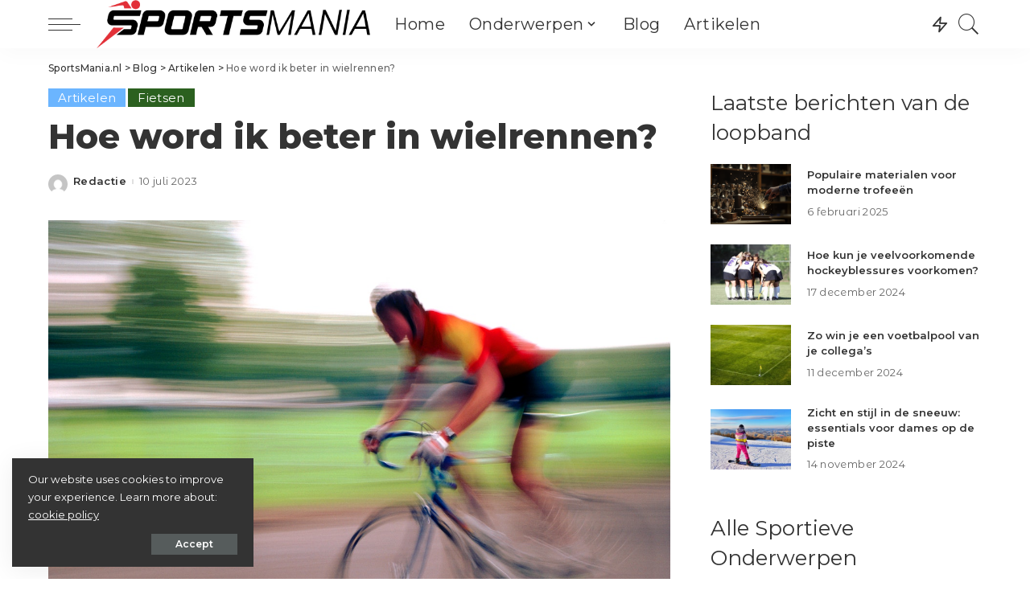

--- FILE ---
content_type: text/html; charset=UTF-8
request_url: https://sportsmania.nl/hoe-word-ik-beter-in-wielrennen/
body_size: 29872
content:
<!DOCTYPE html>
<html lang="nl-NL">
<head>
    <meta charset="UTF-8">
    <meta http-equiv="X-UA-Compatible" content="IE=edge">
    <meta name="viewport" content="width=device-width, initial-scale=1">
    <link rel="profile" href="https://gmpg.org/xfn/11">
	<meta name='robots' content='index, follow, max-image-preview:large, max-snippet:-1, max-video-preview:-1' />

	<!-- This site is optimized with the Yoast SEO plugin v26.7 - https://yoast.com/wordpress/plugins/seo/ -->
	<title>Hoe word ik beter in wielrennen? - SportsMania.nl</title>
	<meta name="description" content="Wanneer je een betere wielrenner wilt worden, dan is het tijd om veel te trainen. In deze blog lees je precies wat je nog meer kunt doen!" />
	<link rel="preconnect" href="https://fonts.gstatic.com" crossorigin><link rel="preload" as="style" onload="this.onload=null;this.rel='stylesheet'" id="rb-preload-gfonts" href="https://fonts.googleapis.com/css?family=Montserrat%3A100%2C200%2C300%2C400%2C500%2C600%2C700%2C800%2C900%2C100italic%2C200italic%2C300italic%2C400italic%2C500italic%2C600italic%2C700italic%2C800italic%2C900italic%7CMontserrat+Alternates%3A600%2C400&amp;display=swap" crossorigin><noscript><link rel="stylesheet" id="rb-preload-gfonts" href="https://fonts.googleapis.com/css?family=Montserrat%3A100%2C200%2C300%2C400%2C500%2C600%2C700%2C800%2C900%2C100italic%2C200italic%2C300italic%2C400italic%2C500italic%2C600italic%2C700italic%2C800italic%2C900italic%7CMontserrat+Alternates%3A600%2C400&amp;display=swap"></noscript><link rel="canonical" href="https://sportsmania.nl/hoe-word-ik-beter-in-wielrennen/" />
	<meta property="og:locale" content="nl_NL" />
	<meta property="og:type" content="article" />
	<meta property="og:title" content="Hoe word ik beter in wielrennen? - SportsMania.nl" />
	<meta property="og:description" content="Wanneer je een betere wielrenner wilt worden, dan is het tijd om veel te trainen. In deze blog lees je precies wat je nog meer kunt doen!" />
	<meta property="og:url" content="https://sportsmania.nl/hoe-word-ik-beter-in-wielrennen/" />
	<meta property="og:site_name" content="SportsMania.nl" />
	<meta property="article:published_time" content="2023-07-10T14:00:02+00:00" />
	<meta property="article:modified_time" content="2023-07-10T14:00:04+00:00" />
	<meta property="og:image" content="https://sportsmania.nl/wp-content/uploads/2023/07/pexels-jon-delorme-16332138.jpg" />
	<meta property="og:image:width" content="1280" />
	<meta property="og:image:height" content="853" />
	<meta property="og:image:type" content="image/jpeg" />
	<meta name="author" content="Redactie" />
	<meta name="twitter:card" content="summary_large_image" />
	<meta name="twitter:label1" content="Geschreven door" />
	<meta name="twitter:data1" content="Redactie" />
	<meta name="twitter:label2" content="Geschatte leestijd" />
	<meta name="twitter:data2" content="4 minuten" />
	<script type="application/ld+json" class="yoast-schema-graph">{"@context":"https://schema.org","@graph":[{"@type":"Article","@id":"https://sportsmania.nl/hoe-word-ik-beter-in-wielrennen/#article","isPartOf":{"@id":"https://sportsmania.nl/hoe-word-ik-beter-in-wielrennen/"},"author":{"name":"Redactie","@id":"https://sportsmania.nl/#/schema/person/0ee59c117521f7e029e8d8a9a5d9bf2a"},"headline":"Hoe word ik beter in wielrennen?","datePublished":"2023-07-10T14:00:02+00:00","dateModified":"2023-07-10T14:00:04+00:00","mainEntityOfPage":{"@id":"https://sportsmania.nl/hoe-word-ik-beter-in-wielrennen/"},"wordCount":742,"commentCount":0,"image":{"@id":"https://sportsmania.nl/hoe-word-ik-beter-in-wielrennen/#primaryimage"},"thumbnailUrl":"https://sportsmania.nl/wp-content/uploads/2023/07/pexels-jon-delorme-16332138.jpg","keywords":["Doelen","fietsen","wielrennen"],"articleSection":["Artikelen","Fietsen"],"inLanguage":"nl-NL","potentialAction":[{"@type":"CommentAction","name":"Comment","target":["https://sportsmania.nl/hoe-word-ik-beter-in-wielrennen/#respond"]}]},{"@type":["WebPage","FAQPage"],"@id":"https://sportsmania.nl/hoe-word-ik-beter-in-wielrennen/","url":"https://sportsmania.nl/hoe-word-ik-beter-in-wielrennen/","name":"Hoe word ik beter in wielrennen? - SportsMania.nl","isPartOf":{"@id":"https://sportsmania.nl/#website"},"primaryImageOfPage":{"@id":"https://sportsmania.nl/hoe-word-ik-beter-in-wielrennen/#primaryimage"},"image":{"@id":"https://sportsmania.nl/hoe-word-ik-beter-in-wielrennen/#primaryimage"},"thumbnailUrl":"https://sportsmania.nl/wp-content/uploads/2023/07/pexels-jon-delorme-16332138.jpg","datePublished":"2023-07-10T14:00:02+00:00","dateModified":"2023-07-10T14:00:04+00:00","author":{"@id":"https://sportsmania.nl/#/schema/person/0ee59c117521f7e029e8d8a9a5d9bf2a"},"description":"Wanneer je een betere wielrenner wilt worden, dan is het tijd om veel te trainen. In deze blog lees je precies wat je nog meer kunt doen!","breadcrumb":{"@id":"https://sportsmania.nl/hoe-word-ik-beter-in-wielrennen/#breadcrumb"},"mainEntity":[{"@id":"https://sportsmania.nl/hoe-word-ik-beter-in-wielrennen/#faq-question-1688996558060"},{"@id":"https://sportsmania.nl/hoe-word-ik-beter-in-wielrennen/#faq-question-1688996558918"},{"@id":"https://sportsmania.nl/hoe-word-ik-beter-in-wielrennen/#faq-question-1688996559501"},{"@id":"https://sportsmania.nl/hoe-word-ik-beter-in-wielrennen/#faq-question-1688996560035"},{"@id":"https://sportsmania.nl/hoe-word-ik-beter-in-wielrennen/#faq-question-1688996560621"},{"@id":"https://sportsmania.nl/hoe-word-ik-beter-in-wielrennen/#faq-question-1688996561188"},{"@id":"https://sportsmania.nl/hoe-word-ik-beter-in-wielrennen/#faq-question-1688996562768"},{"@id":"https://sportsmania.nl/hoe-word-ik-beter-in-wielrennen/#faq-question-1688996563320"},{"@id":"https://sportsmania.nl/hoe-word-ik-beter-in-wielrennen/#faq-question-1688996564618"},{"@id":"https://sportsmania.nl/hoe-word-ik-beter-in-wielrennen/#faq-question-1688996565268"}],"inLanguage":"nl-NL","potentialAction":[{"@type":"ReadAction","target":["https://sportsmania.nl/hoe-word-ik-beter-in-wielrennen/"]}]},{"@type":"ImageObject","inLanguage":"nl-NL","@id":"https://sportsmania.nl/hoe-word-ik-beter-in-wielrennen/#primaryimage","url":"https://sportsmania.nl/wp-content/uploads/2023/07/pexels-jon-delorme-16332138.jpg","contentUrl":"https://sportsmania.nl/wp-content/uploads/2023/07/pexels-jon-delorme-16332138.jpg","width":1280,"height":853,"caption":"wielrenner"},{"@type":"BreadcrumbList","@id":"https://sportsmania.nl/hoe-word-ik-beter-in-wielrennen/#breadcrumb","itemListElement":[{"@type":"ListItem","position":1,"name":"Home","item":"https://sportsmania.nl/"},{"@type":"ListItem","position":2,"name":"Blog","item":"https://sportsmania.nl/blog/"},{"@type":"ListItem","position":3,"name":"Hoe word ik beter in wielrennen?"}]},{"@type":"WebSite","@id":"https://sportsmania.nl/#website","url":"https://sportsmania.nl/","name":"SportsMania.nl","description":"Gek op Sporten","potentialAction":[{"@type":"SearchAction","target":{"@type":"EntryPoint","urlTemplate":"https://sportsmania.nl/?s={search_term_string}"},"query-input":{"@type":"PropertyValueSpecification","valueRequired":true,"valueName":"search_term_string"}}],"inLanguage":"nl-NL"},{"@type":"Person","@id":"https://sportsmania.nl/#/schema/person/0ee59c117521f7e029e8d8a9a5d9bf2a","name":"Redactie","image":{"@type":"ImageObject","inLanguage":"nl-NL","@id":"https://sportsmania.nl/#/schema/person/image/","url":"https://secure.gravatar.com/avatar/842cdc93458505d74652514a41d0e426da6c1a6c5e72a977cb44e870c283587e?s=96&d=mm&r=g","contentUrl":"https://secure.gravatar.com/avatar/842cdc93458505d74652514a41d0e426da6c1a6c5e72a977cb44e870c283587e?s=96&d=mm&r=g","caption":"Redactie"},"url":"https://sportsmania.nl/author/redactie/"},{"@type":"Question","@id":"https://sportsmania.nl/hoe-word-ik-beter-in-wielrennen/#faq-question-1688996558060","position":1,"url":"https://sportsmania.nl/hoe-word-ik-beter-in-wielrennen/#faq-question-1688996558060","name":"Hoe vaak moet ik trainen om een betere wielrenner te worden?","answerCount":1,"acceptedAnswer":{"@type":"Answer","text":"Train regelmatig, idealiter meerdere keren per week. De frequentie hangt af van je doelen, beschikbare tijd en fysieke capaciteit.","inLanguage":"nl-NL"},"inLanguage":"nl-NL"},{"@type":"Question","@id":"https://sportsmania.nl/hoe-word-ik-beter-in-wielrennen/#faq-question-1688996558918","position":2,"url":"https://sportsmania.nl/hoe-word-ik-beter-in-wielrennen/#faq-question-1688996558918","name":"Welke trainingsvormen zijn het meest effectief voor wielrennen?","answerCount":1,"acceptedAnswer":{"@type":"Answer","text":"Variatie is belangrijk. Focus op uithoudingsvermogenstraining, intervaltraining en krachttraining om verschillende aspecten van je prestaties te verbeteren.","inLanguage":"nl-NL"},"inLanguage":"nl-NL"},{"@type":"Question","@id":"https://sportsmania.nl/hoe-word-ik-beter-in-wielrennen/#faq-question-1688996559501","position":3,"url":"https://sportsmania.nl/hoe-word-ik-beter-in-wielrennen/#faq-question-1688996559501","name":"Moet ik specifieke voeding eten voor betere wielrenprestaties?","answerCount":1,"acceptedAnswer":{"@type":"Answer","text":"Voeding speelt een grote rol. Zorg voor een uitgebalanceerd dieet met voldoende koolhydraten, eiwitten en gezonde vetten om je energieniveaus en herstel te ondersteunen.","inLanguage":"nl-NL"},"inLanguage":"nl-NL"},{"@type":"Question","@id":"https://sportsmania.nl/hoe-word-ik-beter-in-wielrennen/#faq-question-1688996560035","position":4,"url":"https://sportsmania.nl/hoe-word-ik-beter-in-wielrennen/#faq-question-1688996560035","name":"Is het belangrijk om aan mijn fietspositie te werken?","answerCount":1,"acceptedAnswer":{"@type":"Answer","text":"Ja, een goede fietspositie is cruciaal voor comfort en efficiëntie. Overweeg een professionele fietsmeting om je houding te optimaliseren.","inLanguage":"nl-NL"},"inLanguage":"nl-NL"},{"@type":"Question","@id":"https://sportsmania.nl/hoe-word-ik-beter-in-wielrennen/#faq-question-1688996560621","position":5,"url":"https://sportsmania.nl/hoe-word-ik-beter-in-wielrennen/#faq-question-1688996560621","name":"Moet ik krachttraining doen als wielrenner?","answerCount":1,"acceptedAnswer":{"@type":"Answer","text":"Ja, krachttraining kan helpen bij het verbeteren van je kracht, explosiviteit en algehele prestaties op de fiets. Richt je op oefeningen voor de benen, core en bovenlichaam.","inLanguage":"nl-NL"},"inLanguage":"nl-NL"},{"@type":"Question","@id":"https://sportsmania.nl/hoe-word-ik-beter-in-wielrennen/#faq-question-1688996561188","position":6,"url":"https://sportsmania.nl/hoe-word-ik-beter-in-wielrennen/#faq-question-1688996561188","name":"Hoe kan ik mijn snelheid op de fiets verbeteren?","answerCount":1,"acceptedAnswer":{"@type":"Answer","text":"Snelheid kan worden verbeterd door gerichte intervaltraining, het versterken van je aerodynamica en het optimaliseren van je traptechniek.","inLanguage":"nl-NL"},"inLanguage":"nl-NL"},{"@type":"Question","@id":"https://sportsmania.nl/hoe-word-ik-beter-in-wielrennen/#faq-question-1688996562768","position":7,"url":"https://sportsmania.nl/hoe-word-ik-beter-in-wielrennen/#faq-question-1688996562768","name":"Hoe kan ik omgaan met vermoeidheid tijdens lange ritten?","answerCount":1,"acceptedAnswer":{"@type":"Answer","text":"Zorg voor voldoende rust en herstel tussen trainingen. Plan ook tijdens lange ritten regelmatige pauzes en hydrateer en voed jezelf goed onderweg.","inLanguage":"nl-NL"},"inLanguage":"nl-NL"},{"@type":"Question","@id":"https://sportsmania.nl/hoe-word-ik-beter-in-wielrennen/#faq-question-1688996563320","position":8,"url":"https://sportsmania.nl/hoe-word-ik-beter-in-wielrennen/#faq-question-1688996563320","name":"Moet ik mijn fiets onderhouden voor betere prestaties?","answerCount":1,"acceptedAnswer":{"@type":"Answer","text":"Ja, regelmatig onderhoud van je fiets, inclusief smering, bandenspanning en remcontrole, zorgt voor een soepele en veilige rit.","inLanguage":"nl-NL"},"inLanguage":"nl-NL"},{"@type":"Question","@id":"https://sportsmania.nl/hoe-word-ik-beter-in-wielrennen/#faq-question-1688996564618","position":9,"url":"https://sportsmania.nl/hoe-word-ik-beter-in-wielrennen/#faq-question-1688996564618","name":"Hoe kan ik mijn mentale kracht verbeteren als wielrenner?","answerCount":1,"acceptedAnswer":{"@type":"Answer","text":"Werk aan je mentale veerkracht en focus door middel van meditatie, visualisatie en positieve zelfspraak. Stel realistische doelen en blijf gemotiveerd.","inLanguage":"nl-NL"},"inLanguage":"nl-NL"},{"@type":"Question","@id":"https://sportsmania.nl/hoe-word-ik-beter-in-wielrennen/#faq-question-1688996565268","position":10,"url":"https://sportsmania.nl/hoe-word-ik-beter-in-wielrennen/#faq-question-1688996565268","name":"Is het belangrijk om te luisteren naar mijn lichaam tijdens trainingen?","answerCount":1,"acceptedAnswer":{"@type":"Answer","text":"Absoluut. Luister naar je lichaam en pas je training aan bij vermoeidheid, pijn of blessures. Neem rustdagen indien nodig en zoek indien nodig medisch advies.","inLanguage":"nl-NL"},"inLanguage":"nl-NL"}]}</script>
	<!-- / Yoast SEO plugin. -->


<link rel='dns-prefetch' href='//fonts.googleapis.com' />
<link rel="alternate" type="application/rss+xml" title="SportsMania.nl &raquo; feed" href="https://sportsmania.nl/feed/" />
<link rel="alternate" type="application/rss+xml" title="SportsMania.nl &raquo; reacties feed" href="https://sportsmania.nl/comments/feed/" />
<link rel="alternate" type="application/rss+xml" title="SportsMania.nl &raquo; Hoe word ik beter in wielrennen? reacties feed" href="https://sportsmania.nl/hoe-word-ik-beter-in-wielrennen/feed/" />
<link rel="alternate" title="oEmbed (JSON)" type="application/json+oembed" href="https://sportsmania.nl/wp-json/oembed/1.0/embed?url=https%3A%2F%2Fsportsmania.nl%2Fhoe-word-ik-beter-in-wielrennen%2F" />
<link rel="alternate" title="oEmbed (XML)" type="text/xml+oembed" href="https://sportsmania.nl/wp-json/oembed/1.0/embed?url=https%3A%2F%2Fsportsmania.nl%2Fhoe-word-ik-beter-in-wielrennen%2F&#038;format=xml" />
<script type="application/ld+json">{"@context":"https://schema.org","@type":"Organization","legalName":"SportsMania.nl","url":"https://sportsmania.nl/","logo":"https://sportsmania.nl/wp-content/uploads/2021/05/Logo_Black.png"}</script>
<style id='wp-img-auto-sizes-contain-inline-css'>
img:is([sizes=auto i],[sizes^="auto," i]){contain-intrinsic-size:3000px 1500px}
/*# sourceURL=wp-img-auto-sizes-contain-inline-css */
</style>
<style id='wp-emoji-styles-inline-css'>

	img.wp-smiley, img.emoji {
		display: inline !important;
		border: none !important;
		box-shadow: none !important;
		height: 1em !important;
		width: 1em !important;
		margin: 0 0.07em !important;
		vertical-align: -0.1em !important;
		background: none !important;
		padding: 0 !important;
	}
/*# sourceURL=wp-emoji-styles-inline-css */
</style>
<link rel='stylesheet' id='wp-block-library-css' href='https://sportsmania.nl/wp-includes/css/dist/block-library/style.min.css?ver=6.9' media='all' />
<style id='classic-theme-styles-inline-css'>
/*! This file is auto-generated */
.wp-block-button__link{color:#fff;background-color:#32373c;border-radius:9999px;box-shadow:none;text-decoration:none;padding:calc(.667em + 2px) calc(1.333em + 2px);font-size:1.125em}.wp-block-file__button{background:#32373c;color:#fff;text-decoration:none}
/*# sourceURL=/wp-includes/css/classic-themes.min.css */
</style>
<style id='global-styles-inline-css'>
:root{--wp--preset--aspect-ratio--square: 1;--wp--preset--aspect-ratio--4-3: 4/3;--wp--preset--aspect-ratio--3-4: 3/4;--wp--preset--aspect-ratio--3-2: 3/2;--wp--preset--aspect-ratio--2-3: 2/3;--wp--preset--aspect-ratio--16-9: 16/9;--wp--preset--aspect-ratio--9-16: 9/16;--wp--preset--color--black: #000000;--wp--preset--color--cyan-bluish-gray: #abb8c3;--wp--preset--color--white: #ffffff;--wp--preset--color--pale-pink: #f78da7;--wp--preset--color--vivid-red: #cf2e2e;--wp--preset--color--luminous-vivid-orange: #ff6900;--wp--preset--color--luminous-vivid-amber: #fcb900;--wp--preset--color--light-green-cyan: #7bdcb5;--wp--preset--color--vivid-green-cyan: #00d084;--wp--preset--color--pale-cyan-blue: #8ed1fc;--wp--preset--color--vivid-cyan-blue: #0693e3;--wp--preset--color--vivid-purple: #9b51e0;--wp--preset--gradient--vivid-cyan-blue-to-vivid-purple: linear-gradient(135deg,rgb(6,147,227) 0%,rgb(155,81,224) 100%);--wp--preset--gradient--light-green-cyan-to-vivid-green-cyan: linear-gradient(135deg,rgb(122,220,180) 0%,rgb(0,208,130) 100%);--wp--preset--gradient--luminous-vivid-amber-to-luminous-vivid-orange: linear-gradient(135deg,rgb(252,185,0) 0%,rgb(255,105,0) 100%);--wp--preset--gradient--luminous-vivid-orange-to-vivid-red: linear-gradient(135deg,rgb(255,105,0) 0%,rgb(207,46,46) 100%);--wp--preset--gradient--very-light-gray-to-cyan-bluish-gray: linear-gradient(135deg,rgb(238,238,238) 0%,rgb(169,184,195) 100%);--wp--preset--gradient--cool-to-warm-spectrum: linear-gradient(135deg,rgb(74,234,220) 0%,rgb(151,120,209) 20%,rgb(207,42,186) 40%,rgb(238,44,130) 60%,rgb(251,105,98) 80%,rgb(254,248,76) 100%);--wp--preset--gradient--blush-light-purple: linear-gradient(135deg,rgb(255,206,236) 0%,rgb(152,150,240) 100%);--wp--preset--gradient--blush-bordeaux: linear-gradient(135deg,rgb(254,205,165) 0%,rgb(254,45,45) 50%,rgb(107,0,62) 100%);--wp--preset--gradient--luminous-dusk: linear-gradient(135deg,rgb(255,203,112) 0%,rgb(199,81,192) 50%,rgb(65,88,208) 100%);--wp--preset--gradient--pale-ocean: linear-gradient(135deg,rgb(255,245,203) 0%,rgb(182,227,212) 50%,rgb(51,167,181) 100%);--wp--preset--gradient--electric-grass: linear-gradient(135deg,rgb(202,248,128) 0%,rgb(113,206,126) 100%);--wp--preset--gradient--midnight: linear-gradient(135deg,rgb(2,3,129) 0%,rgb(40,116,252) 100%);--wp--preset--font-size--small: 13px;--wp--preset--font-size--medium: 20px;--wp--preset--font-size--large: 36px;--wp--preset--font-size--x-large: 42px;--wp--preset--spacing--20: 0.44rem;--wp--preset--spacing--30: 0.67rem;--wp--preset--spacing--40: 1rem;--wp--preset--spacing--50: 1.5rem;--wp--preset--spacing--60: 2.25rem;--wp--preset--spacing--70: 3.38rem;--wp--preset--spacing--80: 5.06rem;--wp--preset--shadow--natural: 6px 6px 9px rgba(0, 0, 0, 0.2);--wp--preset--shadow--deep: 12px 12px 50px rgba(0, 0, 0, 0.4);--wp--preset--shadow--sharp: 6px 6px 0px rgba(0, 0, 0, 0.2);--wp--preset--shadow--outlined: 6px 6px 0px -3px rgb(255, 255, 255), 6px 6px rgb(0, 0, 0);--wp--preset--shadow--crisp: 6px 6px 0px rgb(0, 0, 0);}:where(.is-layout-flex){gap: 0.5em;}:where(.is-layout-grid){gap: 0.5em;}body .is-layout-flex{display: flex;}.is-layout-flex{flex-wrap: wrap;align-items: center;}.is-layout-flex > :is(*, div){margin: 0;}body .is-layout-grid{display: grid;}.is-layout-grid > :is(*, div){margin: 0;}:where(.wp-block-columns.is-layout-flex){gap: 2em;}:where(.wp-block-columns.is-layout-grid){gap: 2em;}:where(.wp-block-post-template.is-layout-flex){gap: 1.25em;}:where(.wp-block-post-template.is-layout-grid){gap: 1.25em;}.has-black-color{color: var(--wp--preset--color--black) !important;}.has-cyan-bluish-gray-color{color: var(--wp--preset--color--cyan-bluish-gray) !important;}.has-white-color{color: var(--wp--preset--color--white) !important;}.has-pale-pink-color{color: var(--wp--preset--color--pale-pink) !important;}.has-vivid-red-color{color: var(--wp--preset--color--vivid-red) !important;}.has-luminous-vivid-orange-color{color: var(--wp--preset--color--luminous-vivid-orange) !important;}.has-luminous-vivid-amber-color{color: var(--wp--preset--color--luminous-vivid-amber) !important;}.has-light-green-cyan-color{color: var(--wp--preset--color--light-green-cyan) !important;}.has-vivid-green-cyan-color{color: var(--wp--preset--color--vivid-green-cyan) !important;}.has-pale-cyan-blue-color{color: var(--wp--preset--color--pale-cyan-blue) !important;}.has-vivid-cyan-blue-color{color: var(--wp--preset--color--vivid-cyan-blue) !important;}.has-vivid-purple-color{color: var(--wp--preset--color--vivid-purple) !important;}.has-black-background-color{background-color: var(--wp--preset--color--black) !important;}.has-cyan-bluish-gray-background-color{background-color: var(--wp--preset--color--cyan-bluish-gray) !important;}.has-white-background-color{background-color: var(--wp--preset--color--white) !important;}.has-pale-pink-background-color{background-color: var(--wp--preset--color--pale-pink) !important;}.has-vivid-red-background-color{background-color: var(--wp--preset--color--vivid-red) !important;}.has-luminous-vivid-orange-background-color{background-color: var(--wp--preset--color--luminous-vivid-orange) !important;}.has-luminous-vivid-amber-background-color{background-color: var(--wp--preset--color--luminous-vivid-amber) !important;}.has-light-green-cyan-background-color{background-color: var(--wp--preset--color--light-green-cyan) !important;}.has-vivid-green-cyan-background-color{background-color: var(--wp--preset--color--vivid-green-cyan) !important;}.has-pale-cyan-blue-background-color{background-color: var(--wp--preset--color--pale-cyan-blue) !important;}.has-vivid-cyan-blue-background-color{background-color: var(--wp--preset--color--vivid-cyan-blue) !important;}.has-vivid-purple-background-color{background-color: var(--wp--preset--color--vivid-purple) !important;}.has-black-border-color{border-color: var(--wp--preset--color--black) !important;}.has-cyan-bluish-gray-border-color{border-color: var(--wp--preset--color--cyan-bluish-gray) !important;}.has-white-border-color{border-color: var(--wp--preset--color--white) !important;}.has-pale-pink-border-color{border-color: var(--wp--preset--color--pale-pink) !important;}.has-vivid-red-border-color{border-color: var(--wp--preset--color--vivid-red) !important;}.has-luminous-vivid-orange-border-color{border-color: var(--wp--preset--color--luminous-vivid-orange) !important;}.has-luminous-vivid-amber-border-color{border-color: var(--wp--preset--color--luminous-vivid-amber) !important;}.has-light-green-cyan-border-color{border-color: var(--wp--preset--color--light-green-cyan) !important;}.has-vivid-green-cyan-border-color{border-color: var(--wp--preset--color--vivid-green-cyan) !important;}.has-pale-cyan-blue-border-color{border-color: var(--wp--preset--color--pale-cyan-blue) !important;}.has-vivid-cyan-blue-border-color{border-color: var(--wp--preset--color--vivid-cyan-blue) !important;}.has-vivid-purple-border-color{border-color: var(--wp--preset--color--vivid-purple) !important;}.has-vivid-cyan-blue-to-vivid-purple-gradient-background{background: var(--wp--preset--gradient--vivid-cyan-blue-to-vivid-purple) !important;}.has-light-green-cyan-to-vivid-green-cyan-gradient-background{background: var(--wp--preset--gradient--light-green-cyan-to-vivid-green-cyan) !important;}.has-luminous-vivid-amber-to-luminous-vivid-orange-gradient-background{background: var(--wp--preset--gradient--luminous-vivid-amber-to-luminous-vivid-orange) !important;}.has-luminous-vivid-orange-to-vivid-red-gradient-background{background: var(--wp--preset--gradient--luminous-vivid-orange-to-vivid-red) !important;}.has-very-light-gray-to-cyan-bluish-gray-gradient-background{background: var(--wp--preset--gradient--very-light-gray-to-cyan-bluish-gray) !important;}.has-cool-to-warm-spectrum-gradient-background{background: var(--wp--preset--gradient--cool-to-warm-spectrum) !important;}.has-blush-light-purple-gradient-background{background: var(--wp--preset--gradient--blush-light-purple) !important;}.has-blush-bordeaux-gradient-background{background: var(--wp--preset--gradient--blush-bordeaux) !important;}.has-luminous-dusk-gradient-background{background: var(--wp--preset--gradient--luminous-dusk) !important;}.has-pale-ocean-gradient-background{background: var(--wp--preset--gradient--pale-ocean) !important;}.has-electric-grass-gradient-background{background: var(--wp--preset--gradient--electric-grass) !important;}.has-midnight-gradient-background{background: var(--wp--preset--gradient--midnight) !important;}.has-small-font-size{font-size: var(--wp--preset--font-size--small) !important;}.has-medium-font-size{font-size: var(--wp--preset--font-size--medium) !important;}.has-large-font-size{font-size: var(--wp--preset--font-size--large) !important;}.has-x-large-font-size{font-size: var(--wp--preset--font-size--x-large) !important;}
:where(.wp-block-post-template.is-layout-flex){gap: 1.25em;}:where(.wp-block-post-template.is-layout-grid){gap: 1.25em;}
:where(.wp-block-term-template.is-layout-flex){gap: 1.25em;}:where(.wp-block-term-template.is-layout-grid){gap: 1.25em;}
:where(.wp-block-columns.is-layout-flex){gap: 2em;}:where(.wp-block-columns.is-layout-grid){gap: 2em;}
:root :where(.wp-block-pullquote){font-size: 1.5em;line-height: 1.6;}
/*# sourceURL=global-styles-inline-css */
</style>
<link rel='stylesheet' id='pixwell-main-css' href='https://sportsmania.nl/wp-content/themes/pixwell/assets/css/main.css?ver=9.3' media='all' />
<style id='pixwell-main-inline-css'>
html {font-family:Montserrat;font-weight:400;font-size:17px;}h1, .h1 {font-family:Montserrat;font-weight:800;}h2, .h2 {font-family:Montserrat;font-weight:700;}h3, .h3 {font-family:Montserrat;font-weight:700;}h4, .h4 {font-family:Montserrat;font-weight:700;}h5, .h5 {font-family:Montserrat;font-weight:700;}h6, .h6 {font-family:Montserrat;font-weight:600;}.single-tagline h6 {}.p-wrap .entry-summary, .twitter-content.entry-summary, .author-description, .rssSummary, .rb-sdesc {font-family:Montserrat;font-size:15px;}.p-cat-info {font-family:Montserrat;font-weight:400;font-size:15px;}.p-meta-info, .wp-block-latest-posts__post-date {font-family:Montserrat Alternates;font-weight:400;font-size:13px;}.meta-info-author.meta-info-el {font-family:Montserrat;font-weight:600;font-size:13px;}.breadcrumb {font-family:Montserrat;font-weight:500;}.footer-menu-inner {}.topbar-wrap {}.topbar-menu-wrap {}.main-menu > li > a, .off-canvas-menu > li > a {font-family:Montserrat;font-weight:400;text-transform:none;font-size:20px;}.main-menu .sub-menu:not(.sub-mega), .off-canvas-menu .sub-menu {font-family:Montserrat Alternates;font-weight:600;font-size:16px;}.is-logo-text .logo-title {}.block-title, .block-header .block-title {font-family:Montserrat;font-weight:400;font-size:34px;}.ajax-quick-filter, .block-view-more {}.widget-title, .widget .widget-title {font-family:Montserrat;font-weight:400;font-size:26px;}body .widget.widget_nav_menu .menu-item {font-family:Montserrat;font-weight:400;font-size:13px;}body.boxed {background-color : #fafafa;background-repeat : no-repeat;background-size : cover;background-attachment : fixed;background-position : center center;}.header-6 .banner-wrap {}.footer-wrap:before {background-color : #1e2830;; content: ""; position: absolute; left: 0; top: 0; width: 100%; height: 100%;}.header-9 .banner-wrap { }.topline-wrap {height: 2px}.main-menu .sub-menu {}.main-menu > li.menu-item-has-children > .sub-menu:before {}[data-theme="dark"] .main-menu .sub-menu {}[data-theme="dark"] .main-menu > li.menu-item-has-children > .sub-menu:before {}.mobile-nav-inner {}.off-canvas-header { background-image: url("https://export.themeruby.com/tf01/travel/wp-content/uploads/sites/5/2019/08/tls-bg.jpg")}.off-canvas-wrap, .amp-canvas-wrap { background-color: #ffffff !important; }.navbar-border-holder {border-width: 2px; }input[type="submit"]:hover, input[type="submit"]:focus, button:hover, button:focus,input[type="button"]:hover, input[type="button"]:focus,.post-edit-link:hover, a.pagination-link:hover, a.page-numbers:hover,.post-page-numbers:hover, a.loadmore-link:hover, .pagination-simple .page-numbers:hover,#off-canvas-close-btn:hover, .off-canvas-subscribe a, .block-header-3 .block-title:before,.cookie-accept:hover, .entry-footer a:hover, .box-comment-btn:hover,a.comment-reply-link:hover, .review-info, .entry-content a.wp-block-button__link:hover,#wp-calendar tbody a:hover, .instagram-box.box-intro:hover, .banner-btn a, .headerstrip-btn a,.is-light-text .widget:not(.woocommerce) .count, .is-meta-border .p-overlay-4 .p-footer:before,.rb-newsletter.is-light-text button.newsletter-submit, .transparent-navbar-wrap .fw-mega-cat.is-dark-text .pagination-nextprev .pagination-link:not(.is-disable):hover,.cat-icon-round .cat-info-el, .cat-icon-radius .cat-info-el,.cat-icon-square .cat-info-el:before, .entry-content .wpcf7 label:before,body .cooked-recipe-directions .cooked-direction-number, span.cooked-taxonomy a:hover,.widget_categories a:hover .count, .widget_archive a:hover .count,.wp-block-categories-list a:hover .count, .wp-block-categories-list a:hover .count,.entry-content .wp-block-file .wp-block-file__button, #wp-calendar td#today,.mfp-close:hover, .is-light-text .mfp-close:hover, #rb-close-newsletter:hover,.tagcloud a:hover, .tagcloud a:focus, .is-light-text .tagcloud a:hover, .is-light-text .tagcloud a:focus,input[type="checkbox"].newsletter-checkbox:checked + label:before, .cta-btn.is-bg,.rb-mailchimp .mc4wp-form-fields input[type="submit"], .is-light-text .w-footer .mc4wp-form-fields input[type="submit"],.statics-el:first-child .inner, .table-link a:before, .subscribe-layout-3 .subscribe-box .subscribe-form input[type="submit"]{ background-color: #6bb5ff}.page-edit-link:hover, .rb-menu > li.current-menu-item > a > span:before,.p-url:hover, .p-url:focus, .p-wrap .p-url:hover,.p-wrap .p-url:focus, .p-link:hover span, .p-link:hover i,.meta-info-el a:hover, .sponsor-label, .block-header-3 .block-title:before,.subscribe-box .mc4wp-form-fields input[type="submit"]:hover + i,.entry-content p a:not(button), .comment-content a,.author-title a, .logged-in-as a:hover, .comment-list .logged-in-as a:hover,.gallery-list-label a:hover, .review-el .review-stars,.share-total, .breadcrumb a:hover, span.not-found-label, .return-home:hover, .section-not-found .page-content .return-home:hover,.subscribe-box .rb-newsletter.is-light-text button.newsletter-submit-icon:hover,.subscribe-box .rb-newsletter button.newsletter-submit-icon:hover,.fw-category-1 .cat-list-item:hover .cat-list-name, .fw-category-1.is-light-text .cat-list-item:hover .cat-list-name,body .cooked-icon-recipe-icon, .comment-list .comment-reply-title small a:hover,.widget_pages a:hover, .widget_meta a:hover, .widget_categories a:hover,.entry-content .wp-block-categories-list a:hover, .entry-content .wp-block-archives-list a:hover,.widget_archive a:hover, .widget.widget_nav_menu a:hover,  .p-grid-4.is-pop-style .p-header .counter-index,.twitter-content.entry-summary a:hover, .transparent-navbar-wrap .fw-mega-cat.is-dark-text .entry-title .p-url:hover,.read-it-later:hover, .read-it-later:focus, .address-info a:hover,.gallery-popup-content .image-popup-description a:hover, .gallery-popup-content .image-popup-description a:focus,.entry-content ul.wp-block-latest-posts a:hover, .widget_recent_entries a:hover, .recentcomments a:hover, a.rsswidget:hover,.entry-content .wp-block-latest-comments__comment-meta a:hover,.entry-content .cooked-recipe-info .cooked-author a:hover, .entry-content a:not(button), .comment-content a,.about-desc a:hover, .is-light-text .about-desc a:hover, .portfolio-info-el:hover,.portfolio-nav a:hover, .portfolio-nav-next a:hover > i, .hbox-tagline span, .hbox-title span, .cta-tagline span, .cta-title span,.block-header-7 .block-header .block-title:first-letter, .rbc-sidebar .about-bio p a, .sbox-title span{ color: #6bb5ff}.p-podcast-wrap .mejs-container .mejs-controls .mejs-button.mejs-playpause-button:hover,.p-podcast-wrap .mejs-container .mejs-controls,.p-podcast-wrap .mejs-audio .mejs-controls .mejs-time-rail span.mejs-time-handle-content,.p-podcast-wrap .mejs-container .mejs-controls  .mejs-button.mejs-volume-button .mejs-volume-handle,.p-podcast-wrap .mejs-container .mejs-controls  .mejs-button.mejs-volume-button .mejs-volume-handle,.p-podcast-wrap .mejs-container .mejs-controls .mejs-horizontal-volume-slider .mejs-horizontal-volume-current{ background-color: #6bb5ff}.is-style-outline a.wp-block-button__link:hover{ color: #6bb5ff!important}a.comment-reply-link:hover, .navbar-holder.is-light-text .header-lightbox, .navbar-holder .header-lightbox, [data-theme="dark"] .navbar-holder .header-lightbox,input[type="checkbox"].newsletter-checkbox:checked + label:before, .cat-icon-line .cat-info-el{ border-color: #6bb5ff}.category .category-header .header-holder{ background-color: #7499bf}.cat-icon-round .cat-info-el.cat-info-id-7,.cat-icon-radius .cat-info-el.cat-info-id-7,.cat-dot-el.cat-info-id-7,.cat-icon-square .cat-info-el.cat-info-id-7:before{ background-color: #8224e3}.cat-icon-line .cat-info-el.cat-info-id-7{ border-color: #8224e3}.fw-category-1 .cat-list-item.cat-id-7 a:hover .cat-list-name,.fw-category-1.is-light-text .cat-list-item.cat-id-7 a:hover .cat-list-name{ color: #8224e3}.cat-icon-round .cat-info-el.cat-info-id-15,.cat-icon-radius .cat-info-el.cat-info-id-15,.cat-dot-el.cat-info-id-15,.cat-icon-square .cat-info-el.cat-info-id-15:before{ background-color: #81d742}.cat-icon-line .cat-info-el.cat-info-id-15{ border-color: #81d742}.fw-category-1 .cat-list-item.cat-id-15 a:hover .cat-list-name,.fw-category-1.is-light-text .cat-list-item.cat-id-15 a:hover .cat-list-name{ color: #81d742}.cat-icon-round .cat-info-el.cat-info-id-16,.cat-icon-radius .cat-info-el.cat-info-id-16,.cat-dot-el.cat-info-id-16,.cat-icon-square .cat-info-el.cat-info-id-16:before{ background-color: #dd9933}.cat-icon-line .cat-info-el.cat-info-id-16{ border-color: #dd9933}.fw-category-1 .cat-list-item.cat-id-16 a:hover .cat-list-name,.fw-category-1.is-light-text .cat-list-item.cat-id-16 a:hover .cat-list-name{ color: #dd9933}.cat-icon-round .cat-info-el.cat-info-id-17,.cat-icon-radius .cat-info-el.cat-info-id-17,.cat-dot-el.cat-info-id-17,.cat-icon-square .cat-info-el.cat-info-id-17:before{ background-color: #1e73be}.cat-icon-line .cat-info-el.cat-info-id-17{ border-color: #1e73be}.fw-category-1 .cat-list-item.cat-id-17 a:hover .cat-list-name,.fw-category-1.is-light-text .cat-list-item.cat-id-17 a:hover .cat-list-name{ color: #1e73be}.cat-icon-round .cat-info-el.cat-info-id-2,.cat-icon-radius .cat-info-el.cat-info-id-2,.cat-dot-el.cat-info-id-2,.cat-icon-square .cat-info-el.cat-info-id-2:before{ background-color: #dd3333}.cat-icon-line .cat-info-el.cat-info-id-2{ border-color: #dd3333}.fw-category-1 .cat-list-item.cat-id-2 a:hover .cat-list-name,.fw-category-1.is-light-text .cat-list-item.cat-id-2 a:hover .cat-list-name{ color: #dd3333}.cat-icon-round .cat-info-el.cat-info-id-18,.cat-icon-radius .cat-info-el.cat-info-id-18,.cat-dot-el.cat-info-id-18,.cat-icon-square .cat-info-el.cat-info-id-18:before{ background-color: #00913e}.cat-icon-line .cat-info-el.cat-info-id-18{ border-color: #00913e}.fw-category-1 .cat-list-item.cat-id-18 a:hover .cat-list-name,.fw-category-1.is-light-text .cat-list-item.cat-id-18 a:hover .cat-list-name{ color: #00913e}.cat-icon-round .cat-info-el.cat-info-id-3,.cat-icon-radius .cat-info-el.cat-info-id-3,.cat-dot-el.cat-info-id-3,.cat-icon-square .cat-info-el.cat-info-id-3:before{ background-color: #000000}.cat-icon-line .cat-info-el.cat-info-id-3{ border-color: #000000}.fw-category-1 .cat-list-item.cat-id-3 a:hover .cat-list-name,.fw-category-1.is-light-text .cat-list-item.cat-id-3 a:hover .cat-list-name{ color: #000000}.cat-icon-round .cat-info-el.cat-info-id-4,.cat-icon-radius .cat-info-el.cat-info-id-4,.cat-dot-el.cat-info-id-4,.cat-icon-square .cat-info-el.cat-info-id-4:before{ background-color: #b75500}.cat-icon-line .cat-info-el.cat-info-id-4{ border-color: #b75500}.fw-category-1 .cat-list-item.cat-id-4 a:hover .cat-list-name,.fw-category-1.is-light-text .cat-list-item.cat-id-4 a:hover .cat-list-name{ color: #b75500}.cat-icon-round .cat-info-el.cat-info-id-5,.cat-icon-radius .cat-info-el.cat-info-id-5,.cat-dot-el.cat-info-id-5,.cat-icon-square .cat-info-el.cat-info-id-5:before{ background-color: #eef213}.cat-icon-line .cat-info-el.cat-info-id-5{ border-color: #eef213}.fw-category-1 .cat-list-item.cat-id-5 a:hover .cat-list-name,.fw-category-1.is-light-text .cat-list-item.cat-id-5 a:hover .cat-list-name{ color: #eef213}.cat-icon-round .cat-info-el.cat-info-id-22,.cat-icon-radius .cat-info-el.cat-info-id-22,.cat-dot-el.cat-info-id-22,.cat-icon-square .cat-info-el.cat-info-id-22:before{ background-color: #9e9e9e}.cat-icon-line .cat-info-el.cat-info-id-22{ border-color: #9e9e9e}.fw-category-1 .cat-list-item.cat-id-22 a:hover .cat-list-name,.fw-category-1.is-light-text .cat-list-item.cat-id-22 a:hover .cat-list-name{ color: #9e9e9e}.cat-icon-round .cat-info-el.cat-info-id-23,.cat-icon-radius .cat-info-el.cat-info-id-23,.cat-dot-el.cat-info-id-23,.cat-icon-square .cat-info-el.cat-info-id-23:before{ background-color: #19d1ff}.cat-icon-line .cat-info-el.cat-info-id-23{ border-color: #19d1ff}.fw-category-1 .cat-list-item.cat-id-23 a:hover .cat-list-name,.fw-category-1.is-light-text .cat-list-item.cat-id-23 a:hover .cat-list-name{ color: #19d1ff}.cat-icon-round .cat-info-el.cat-info-id-24,.cat-icon-radius .cat-info-el.cat-info-id-24,.cat-dot-el.cat-info-id-24,.cat-icon-square .cat-info-el.cat-info-id-24:before{ background-color: #104387}.cat-icon-line .cat-info-el.cat-info-id-24{ border-color: #104387}.fw-category-1 .cat-list-item.cat-id-24 a:hover .cat-list-name,.fw-category-1.is-light-text .cat-list-item.cat-id-24 a:hover .cat-list-name{ color: #104387}.cat-icon-round .cat-info-el.cat-info-id-25,.cat-icon-radius .cat-info-el.cat-info-id-25,.cat-dot-el.cat-info-id-25,.cat-icon-square .cat-info-el.cat-info-id-25:before{ background-color: #2b601f}.cat-icon-line .cat-info-el.cat-info-id-25{ border-color: #2b601f}.fw-category-1 .cat-list-item.cat-id-25 a:hover .cat-list-name,.fw-category-1.is-light-text .cat-list-item.cat-id-25 a:hover .cat-list-name{ color: #2b601f}.cat-icon-round .cat-info-el.cat-info-id-26,.cat-icon-radius .cat-info-el.cat-info-id-26,.cat-dot-el.cat-info-id-26,.cat-icon-square .cat-info-el.cat-info-id-26:before{ background-color: #dd4b4b}.cat-icon-line .cat-info-el.cat-info-id-26{ border-color: #dd4b4b}.fw-category-1 .cat-list-item.cat-id-26 a:hover .cat-list-name,.fw-category-1.is-light-text .cat-list-item.cat-id-26 a:hover .cat-list-name{ color: #dd4b4b}.cat-icon-round .cat-info-el.cat-info-id-27,.cat-icon-radius .cat-info-el.cat-info-id-27,.cat-dot-el.cat-info-id-27,.cat-icon-square .cat-info-el.cat-info-id-27:before{ background-color: #e0823a}.cat-icon-line .cat-info-el.cat-info-id-27{ border-color: #e0823a}.fw-category-1 .cat-list-item.cat-id-27 a:hover .cat-list-name,.fw-category-1.is-light-text .cat-list-item.cat-id-27 a:hover .cat-list-name{ color: #e0823a}.cat-icon-round .cat-info-el.cat-info-id-28,.cat-icon-radius .cat-info-el.cat-info-id-28,.cat-dot-el.cat-info-id-28,.cat-icon-square .cat-info-el.cat-info-id-28:before{ background-color: #81d742}.cat-icon-line .cat-info-el.cat-info-id-28{ border-color: #81d742}.fw-category-1 .cat-list-item.cat-id-28 a:hover .cat-list-name,.fw-category-1.is-light-text .cat-list-item.cat-id-28 a:hover .cat-list-name{ color: #81d742}.cat-icon-round .cat-info-el.cat-info-id-29,.cat-icon-radius .cat-info-el.cat-info-id-29,.cat-dot-el.cat-info-id-29,.cat-icon-square .cat-info-el.cat-info-id-29:before{ background-color: #dd3333}.cat-icon-line .cat-info-el.cat-info-id-29{ border-color: #dd3333}.fw-category-1 .cat-list-item.cat-id-29 a:hover .cat-list-name,.fw-category-1.is-light-text .cat-list-item.cat-id-29 a:hover .cat-list-name{ color: #dd3333}.cat-icon-round .cat-info-el.cat-info-id-30,.cat-icon-radius .cat-info-el.cat-info-id-30,.cat-dot-el.cat-info-id-30,.cat-icon-square .cat-info-el.cat-info-id-30:before{ background-color: #eeee22}.cat-icon-line .cat-info-el.cat-info-id-30{ border-color: #eeee22}.fw-category-1 .cat-list-item.cat-id-30 a:hover .cat-list-name,.fw-category-1.is-light-text .cat-list-item.cat-id-30 a:hover .cat-list-name{ color: #eeee22}.cat-icon-round .cat-info-el.cat-info-id-31,.cat-icon-radius .cat-info-el.cat-info-id-31,.cat-dot-el.cat-info-id-31,.cat-icon-square .cat-info-el.cat-info-id-31:before{ background-color: #00590a}.cat-icon-line .cat-info-el.cat-info-id-31{ border-color: #00590a}.fw-category-1 .cat-list-item.cat-id-31 a:hover .cat-list-name,.fw-category-1.is-light-text .cat-list-item.cat-id-31 a:hover .cat-list-name{ color: #00590a}.cat-icon-round .cat-info-el.cat-info-id-32,.cat-icon-radius .cat-info-el.cat-info-id-32,.cat-dot-el.cat-info-id-32,.cat-icon-square .cat-info-el.cat-info-id-32:before{ background-color: #508bbf}.cat-icon-line .cat-info-el.cat-info-id-32{ border-color: #508bbf}.fw-category-1 .cat-list-item.cat-id-32 a:hover .cat-list-name,.fw-category-1.is-light-text .cat-list-item.cat-id-32 a:hover .cat-list-name{ color: #508bbf}.cat-icon-round .cat-info-el.cat-info-id-33,.cat-icon-radius .cat-info-el.cat-info-id-33,.cat-dot-el.cat-info-id-33,.cat-icon-square .cat-info-el.cat-info-id-33:before{ background-color: #dd3333}.cat-icon-line .cat-info-el.cat-info-id-33{ border-color: #dd3333}.fw-category-1 .cat-list-item.cat-id-33 a:hover .cat-list-name,.fw-category-1.is-light-text .cat-list-item.cat-id-33 a:hover .cat-list-name{ color: #dd3333}.cat-icon-round .cat-info-el.cat-info-id-34,.cat-icon-radius .cat-info-el.cat-info-id-34,.cat-dot-el.cat-info-id-34,.cat-icon-square .cat-info-el.cat-info-id-34:before{ background-color: #e534df}.cat-icon-line .cat-info-el.cat-info-id-34{ border-color: #e534df}.fw-category-1 .cat-list-item.cat-id-34 a:hover .cat-list-name,.fw-category-1.is-light-text .cat-list-item.cat-id-34 a:hover .cat-list-name{ color: #e534df}.cat-icon-round .cat-info-el.cat-info-id-35,.cat-icon-radius .cat-info-el.cat-info-id-35,.cat-dot-el.cat-info-id-35,.cat-icon-square .cat-info-el.cat-info-id-35:before{ background-color: #1aa1a5}.cat-icon-line .cat-info-el.cat-info-id-35{ border-color: #1aa1a5}.fw-category-1 .cat-list-item.cat-id-35 a:hover .cat-list-name,.fw-category-1.is-light-text .cat-list-item.cat-id-35 a:hover .cat-list-name{ color: #1aa1a5}.cat-icon-round .cat-info-el.cat-info-id-36,.cat-icon-radius .cat-info-el.cat-info-id-36,.cat-dot-el.cat-info-id-36,.cat-icon-square .cat-info-el.cat-info-id-36:before{ background-color: #dd3333}.cat-icon-line .cat-info-el.cat-info-id-36{ border-color: #dd3333}.fw-category-1 .cat-list-item.cat-id-36 a:hover .cat-list-name,.fw-category-1.is-light-text .cat-list-item.cat-id-36 a:hover .cat-list-name{ color: #dd3333}.comment-content, .single-bottom-share a:nth-child(1) span, .single-bottom-share a:nth-child(2) span, p.logged-in-as, .rb-sdecs,.deal-module .deal-description, .author-description { font-size: 15px; }.tipsy, .additional-meta, .sponsor-label, .sponsor-link, .entry-footer .tag-label,.box-nav .nav-label, .left-article-label, .share-label, .rss-date,.wp-block-latest-posts__post-date, .wp-block-latest-comments__comment-date,.image-caption, .wp-caption-text, .gallery-caption, .entry-content .wp-block-audio figcaption,.entry-content .wp-block-video figcaption, .entry-content .wp-block-image figcaption,.entry-content .wp-block-gallery .blocks-gallery-image figcaption,.entry-content .wp-block-gallery .blocks-gallery-item figcaption,.subscribe-content .desc, .follower-el .right-el, .author-job, .comment-metadata{ font-family: Montserrat Alternates; }.tipsy, .additional-meta, .sponsor-label, .entry-footer .tag-label,.box-nav .nav-label, .left-article-label, .share-label, .rss-date,.wp-block-latest-posts__post-date, .wp-block-latest-comments__comment-date,.image-caption, .wp-caption-text, .gallery-caption, .entry-content .wp-block-audio figcaption,.entry-content .wp-block-video figcaption, .entry-content .wp-block-image figcaption,.entry-content .wp-block-gallery .blocks-gallery-image figcaption,.entry-content .wp-block-gallery .blocks-gallery-item figcaption,.subscribe-content .desc, .follower-el .right-el, .author-job, .comment-metadata{ font-weight: 400; }.tipsy, .additional-meta, .sponsor-label, .sponsor-link, .entry-footer .tag-label,.box-nav .nav-label, .left-article-label, .share-label, .rss-date,.wp-block-latest-posts__post-date, .wp-block-latest-comments__comment-date,.subscribe-content .desc, .author-job{ font-size: 13px; }.image-caption, .wp-caption-text, .gallery-caption, .entry-content .wp-block-audio figcaption,.entry-content .wp-block-video figcaption, .entry-content .wp-block-image figcaption,.entry-content .wp-block-gallery .blocks-gallery-image figcaption,.entry-content .wp-block-gallery .blocks-gallery-item figcaption,.comment-metadata, .follower-el .right-el{ font-size: 14px; }.sponsor-link{ font-family: Montserrat; }.sponsor-link{ font-weight: 600; }.entry-footer a, .tagcloud a, .entry-footer .source, .entry-footer .via-el{ font-family: Montserrat; }.entry-footer a, .tagcloud a, .entry-footer .source, .entry-footer .via-el{ font-weight: 400; }.entry-footer a, .tagcloud a, .entry-footer .source, .entry-footer .via-el{ font-size: 15px !important; }.p-link, .rb-cookie .cookie-accept, a.comment-reply-link, .comment-list .comment-reply-title small a,.banner-btn a, .headerstrip-btn a, input[type="submit"], button, .pagination-wrap, .cta-btn, .rb-btn{ font-family: Montserrat; }select, textarea, input[type="text"], input[type="tel"], input[type="email"], input[type="url"],input[type="search"], input[type="number"]{ font-family: Montserrat; }select, textarea, input[type="text"], input[type="tel"], input[type="email"], input[type="url"],input[type="search"], input[type="number"]{ font-weight: 400; }.footer-menu-inner, .widget_recent_comments .recentcomments > a:last-child,.wp-block-latest-comments__comment-link, .wp-block-latest-posts__list a,.widget_recent_entries li, .wp-block-quote *:not(cite), blockquote *:not(cite), .widget_rss li,.wp-block-latest-posts li, .wp-block-latest-comments__comment-link{ font-family: Montserrat; }.footer-menu-inner, .widget_recent_comments .recentcomments > a:last-child,.wp-block-latest-comments__comment-link, .wp-block-latest-posts__list a,.widget_recent_entries li, .wp-block-quote *:not(cite), blockquote *:not(cite), .widget_rss li,.wp-block-latest-posts li, .wp-block-latest-comments__comment-link{ font-weight: 800; } .widget_pages .page_item, .widget_meta li,.widget_categories .cat-item, .widget_archive li, .widget.widget_nav_menu .menu-item,.wp-block-archives-list li, .wp-block-categories-list li{ font-family: Montserrat Alternates; }.widget_pages .page_item, .widget_meta li,.widget_categories .cat-item, .widget_archive li, .widget.widget_nav_menu .menu-item,.wp-block-archives-list li, .wp-block-categories-list li{ font-size: 16px; }.widget_pages .page_item, .widget_meta li,.widget_categories .cat-item, .widget_archive li, .widget.widget_nav_menu .menu-item,.wp-block-archives-list li, .wp-block-categories-list li{ font-weight: 600; }@media only screen and (max-width: 767px) {.entry-content { font-size: .90rem; }.p-wrap .entry-summary, .twitter-content.entry-summary, .element-desc, .subscribe-description, .rb-sdecs,.copyright-inner > *, .summary-content, .pros-cons-wrap ul li,.gallery-popup-content .image-popup-description > *{ font-size: .76rem; }}@media only screen and (max-width: 991px) {.block-header-2 .block-title, .block-header-5 .block-title { font-size: 28px; }}@media only screen and (max-width: 767px) {.block-header-2 .block-title, .block-header-5 .block-title { font-size: 25px; }}h5, .h5 {font-size: 14px; }h6, .h6 {font-size: 13px; }@media only screen and (max-width: 1024px) {}@media only screen and (max-width: 991px) {}@media only screen and (max-width: 767px) {h5, .h5 {font-size: 12px; }h6, .h6 {font-size: 11px; }}.wp-block-quote *:not(cite), blockquote *:not(cite) {font-family:Montserrat;}
/*# sourceURL=pixwell-main-inline-css */
</style>

<script src="https://sportsmania.nl/wp-includes/js/jquery/jquery.min.js?ver=3.7.1" id="jquery-core-js"></script>
<script src="https://sportsmania.nl/wp-includes/js/jquery/jquery-migrate.min.js?ver=3.4.1" id="jquery-migrate-js"></script>
<script id="cegg-price-alert-js-extra">
var ceggPriceAlert = {"ajaxurl":"https://sportsmania.nl/wp-admin/admin-ajax.php","nonce":"baaf8c08ff"};
//# sourceURL=cegg-price-alert-js-extra
</script>
<script src="https://sportsmania.nl/wp-content/plugins/content-egg/res/js/price_alert.js?ver=12.12.1" id="cegg-price-alert-js"></script>
<link rel="preload" href="https://sportsmania.nl/wp-content/themes/pixwell/assets/fonts/ruby-icon.woff" as="font" type="font/woff" crossorigin="anonymous"> <link rel="https://api.w.org/" href="https://sportsmania.nl/wp-json/" /><link rel="alternate" title="JSON" type="application/json" href="https://sportsmania.nl/wp-json/wp/v2/posts/2885" /><link rel="EditURI" type="application/rsd+xml" title="RSD" href="https://sportsmania.nl/xmlrpc.php?rsd" />
<meta name="generator" content="WordPress 6.9" />
<link rel='shortlink' href='https://sportsmania.nl/?p=2885' />
<script type="application/ld+json">{"@context":"https://schema.org","@type":"WebSite","@id":"https://sportsmania.nl/#website","url":"https://sportsmania.nl/","name":"SportsMania.nl","potentialAction":{"@type":"SearchAction","target":"https://sportsmania.nl/?s={search_term_string}","query-input":"required name=search_term_string"}}</script>
<meta name="generator" content="Elementor 3.34.1; features: additional_custom_breakpoints; settings: css_print_method-external, google_font-enabled, font_display-swap">
			<style>
				.e-con.e-parent:nth-of-type(n+4):not(.e-lazyloaded):not(.e-no-lazyload),
				.e-con.e-parent:nth-of-type(n+4):not(.e-lazyloaded):not(.e-no-lazyload) * {
					background-image: none !important;
				}
				@media screen and (max-height: 1024px) {
					.e-con.e-parent:nth-of-type(n+3):not(.e-lazyloaded):not(.e-no-lazyload),
					.e-con.e-parent:nth-of-type(n+3):not(.e-lazyloaded):not(.e-no-lazyload) * {
						background-image: none !important;
					}
				}
				@media screen and (max-height: 640px) {
					.e-con.e-parent:nth-of-type(n+2):not(.e-lazyloaded):not(.e-no-lazyload),
					.e-con.e-parent:nth-of-type(n+2):not(.e-lazyloaded):not(.e-no-lazyload) * {
						background-image: none !important;
					}
				}
			</style>
			<script type="application/ld+json">{"@context":"http://schema.org","@type":"BreadcrumbList","itemListElement":[{"@type":"ListItem","position":4,"item":{"@id":"https://sportsmania.nl/hoe-word-ik-beter-in-wielrennen/","name":"Hoe word ik beter in wielrennen?"}},{"@type":"ListItem","position":3,"item":{"@id":"https://sportsmania.nl/category/artikelen/","name":"Artikelen"}},{"@type":"ListItem","position":2,"item":{"@id":"https://sportsmania.nl/blog/","name":"Blog"}},{"@type":"ListItem","position":1,"item":{"@id":"https://sportsmania.nl","name":"SportsMania.nl"}}]}</script>
<link rel="icon" href="https://sportsmania.nl/wp-content/uploads/2021/05/cropped-favicon-1-32x32.png" sizes="32x32" />
<link rel="icon" href="https://sportsmania.nl/wp-content/uploads/2021/05/cropped-favicon-1-192x192.png" sizes="192x192" />
<link rel="apple-touch-icon" href="https://sportsmania.nl/wp-content/uploads/2021/05/cropped-favicon-1-180x180.png" />
<meta name="msapplication-TileImage" content="https://sportsmania.nl/wp-content/uploads/2021/05/cropped-favicon-1-270x270.png" />
</head>
<body data-rsssl=1 class="wp-singular post-template-default single single-post postid-2885 single-format-standard wp-embed-responsive wp-theme-pixwell wp-child-theme-pixwell-child elementor-default elementor-kit-201 is-single-1 sticky-nav smart-sticky is-tooltips is-backtop block-header-dot w-header-1 cat-icon-radius is-parallax-feat is-fmask mh-p-link mh-p-excerpt">
<div id="site" class="site">
	        <aside id="off-canvas-section" class="off-canvas-wrap light-style is-hidden">
            <div class="close-panel-wrap tooltips-n">
                <a href="#" id="off-canvas-close-btn" title="Close Panel"><i class="btn-close"></i></a>
            </div>
            <div class="off-canvas-holder">
                                    <div class="off-canvas-header is-light-text">
                        <div class="header-inner">
                                                            <a href="https://sportsmania.nl/" class="off-canvas-logo">
                                    <img loading="lazy" src="https://sportsmania.nl/wp-content/uploads/2021/05/Logo_white.png" alt="SportsMania.nl" height="184" width="1044" loading="lazy">
                                </a>
                                                        <aside class="inner-bottom">
                                                                    <div class="off-canvas-social">
                                        <a class="social-link-facebook" title="Facebook" href="#" target="_blank" rel="noopener nofollow"><i class="rbi rbi-facebook"></i></a><a class="social-link-twitter" title="Twitter" href="#" target="_blank" rel="noopener nofollow"><i class="rbi rbi-twitter"></i></a><a class="social-link-youtube" title="YouTube" href="#" target="_blank" rel="noopener nofollow"><i class="rbi rbi-youtube-o"></i></a><a class="social-link-vimeo" title="Vimeo" href="#" target="_blank" rel="noopener nofollow"><i class="rbi rbi-vimeo"></i></a>                                    </div>
                                                                    <div class="inner-bottom-right">
                                        <aside class="bookmark-section">
	<a class="bookmark-link" href="https://sportsmania.nl/your-bookmarks/" title="Bookmarks">
		<span class="bookmark-icon"><i><svg class="svg-icon" aria-hidden="true" role="img" focusable="false" xmlns="http://www.w3.org/2000/svg" viewBox="0 0 512 512"><path fill="currentColor" d="M391.416,0H120.584c-17.778,0-32.242,14.464-32.242,32.242v460.413c0,7.016,3.798,13.477,9.924,16.895 c2.934,1.638,6.178,2.45,9.421,2.45c3.534,0,7.055-0.961,10.169-2.882l138.182-85.312l138.163,84.693 c5.971,3.669,13.458,3.817,19.564,0.387c6.107-3.418,9.892-9.872,9.892-16.875V32.242C423.657,14.464,409.194,0,391.416,0z  M384.967,457.453l-118.85-72.86c-6.229-3.817-14.07-3.798-20.28,0.032l-118.805,73.35V38.69h257.935V457.453z" /></svg></i><span class="bookmark-counter rb-counter">0</span></span>
	</a>
</aside>                                    </div>
                                                            </aside>
                        </div>
                    </div>
                                <div class="off-canvas-inner is-dark-text">
                    <nav id="off-canvas-nav" class="off-canvas-nav">
                        <ul id="off-canvas-menu" class="off-canvas-menu rb-menu is-clicked"><li id="menu-item-284" class="menu-item menu-item-type-post_type menu-item-object-page menu-item-home menu-item-284"><a href="https://sportsmania.nl/"><span>Home</span></a></li>
<li id="menu-item-246" class="menu-item menu-item-type-custom menu-item-object-custom menu-item-has-children menu-item-246"><a href="#"><span>Onderwerpen</span></a>
<ul class="sub-menu">
	<li id="menu-item-253" class="menu-item menu-item-type-custom menu-item-object-custom menu-item-has-children menu-item-253"><a href="#"><span>Balsporten</span></a>
	<ul class="sub-menu">
		<li id="menu-item-254" class="menu-item menu-item-type-custom menu-item-object-custom menu-item-254"><a href="https://sportsmania.nl/category/voetbal/"><span>Voetbal</span></a></li>
		<li id="menu-item-255" class="menu-item menu-item-type-custom menu-item-object-custom menu-item-255"><a href="https://sportsmania.nl/category/hockey/"><span>Hockey</span></a></li>
		<li id="menu-item-256" class="menu-item menu-item-type-custom menu-item-object-custom menu-item-256"><a href="https://sportsmania.nl/category/Padel/"><span>Padel</span></a></li>
		<li id="menu-item-257" class="menu-item menu-item-type-custom menu-item-object-custom menu-item-257"><a href="https://sportsmania.nl/category/tennis/"><span>Tennis</span></a></li>
		<li id="menu-item-297" class="menu-item menu-item-type-custom menu-item-object-custom menu-item-297"><a href="https://sportsmania.nl/category/basketbal/"><span>Basketbal</span></a></li>
		<li id="menu-item-295" class="menu-item menu-item-type-custom menu-item-object-custom menu-item-295"><a href="https://sportsmania.nl/category/golf/"><span>Golf</span></a></li>
		<li id="menu-item-258" class="menu-item menu-item-type-custom menu-item-object-custom menu-item-258"><a href="https://sportsmania.nl/category/Handbal/"><span>Handbal</span></a></li>
		<li id="menu-item-296" class="menu-item menu-item-type-custom menu-item-object-custom menu-item-296"><a href="https://sportsmania.nl/category/Korfbal/"><span>Korfbal</span></a></li>
		<li id="menu-item-299" class="menu-item menu-item-type-custom menu-item-object-custom menu-item-299"><a href="https://sportsmania.nl/category/Volleybal/"><span>Volleybal</span></a></li>
		<li id="menu-item-306" class="menu-item menu-item-type-custom menu-item-object-custom menu-item-306"><a href="https://sportsmania.nl/category/squash/"><span>Squash</span></a></li>
	</ul>
</li>
	<li id="menu-item-259" class="menu-item menu-item-type-custom menu-item-object-custom menu-item-has-children menu-item-259"><a href="#"><span>Binnensporten</span></a>
	<ul class="sub-menu">
		<li id="menu-item-260" class="menu-item menu-item-type-custom menu-item-object-custom menu-item-260"><a href="https://sportsmania.nl/category/fitness/"><span>Fitness</span></a></li>
		<li id="menu-item-261" class="menu-item menu-item-type-custom menu-item-object-custom menu-item-261"><a href="https://sportsmania.nl/category/crossfit/"><span>Crossfit</span></a></li>
		<li id="menu-item-263" class="menu-item menu-item-type-custom menu-item-object-custom menu-item-263"><a href="https://sportsmania.nl/category/vechtsport/"><span>Vechtsporten</span></a></li>
		<li id="menu-item-264" class="menu-item menu-item-type-custom menu-item-object-custom menu-item-264"><a href="https://sportsmania.nl/category/yoga-pilates/"><span>Yoga &#038; Pilates</span></a></li>
		<li id="menu-item-305" class="menu-item menu-item-type-custom menu-item-object-custom menu-item-305"><a href="https://sportsmania.nl/category/darts/"><span>Darts</span></a></li>
	</ul>
</li>
	<li id="menu-item-265" class="menu-item menu-item-type-custom menu-item-object-custom menu-item-has-children menu-item-265"><a href="https://sportsmania.nl/category/outdoor/"><span>Outdoor</span></a>
	<ul class="sub-menu">
		<li id="menu-item-290" class="menu-item menu-item-type-custom menu-item-object-custom menu-item-290"><a href="https://sportsmania.nl/category/fietsen/"><span>Fietsen</span></a></li>
		<li id="menu-item-291" class="menu-item menu-item-type-custom menu-item-object-custom menu-item-291"><a href="https://sportsmania.nl/category/outdoor/"><span>Kamperen</span></a></li>
		<li id="menu-item-292" class="menu-item menu-item-type-custom menu-item-object-custom menu-item-292"><a href="https://sportsmania.nl/category/outdoor/"><span>Klimmen</span></a></li>
		<li id="menu-item-293" class="menu-item menu-item-type-custom menu-item-object-custom menu-item-293"><a href="https://sportsmania.nl/category/atletiek/"><span>Atletiek</span></a></li>
		<li id="menu-item-294" class="menu-item menu-item-type-custom menu-item-object-custom menu-item-294"><a href="https://sportsmania.nl/category/paardrijden/"><span>Paardrijden</span></a></li>
		<li id="menu-item-300" class="menu-item menu-item-type-custom menu-item-object-custom menu-item-300"><a href="https://sportsmania.nl/category/Hengelsport/"><span>Hengelsport</span></a></li>
		<li id="menu-item-307" class="menu-item menu-item-type-custom menu-item-object-custom menu-item-307"><a href="https://sportsmania.nl/category/zwemmen/"><span>Zwemmen</span></a></li>
	</ul>
</li>
	<li id="menu-item-301" class="menu-item menu-item-type-custom menu-item-object-custom menu-item-has-children menu-item-301"><a href="https://sportsmania.nl/category/recreatiesport/"><span>Recreatie</span></a>
	<ul class="sub-menu">
		<li id="menu-item-303" class="menu-item menu-item-type-custom menu-item-object-custom menu-item-303"><a href="https://sportsmania.nl/category/Wintersport/"><span>Wintersport</span></a></li>
		<li id="menu-item-302" class="menu-item menu-item-type-custom menu-item-object-custom menu-item-302"><a href="https://sportsmania.nl/category/watersport/"><span>Watersport</span></a></li>
		<li id="menu-item-308" class="menu-item menu-item-type-custom menu-item-object-custom menu-item-308"><a href="https://sportsmania.nl/category/recreatiesport/"><span>Skating</span></a></li>
	</ul>
</li>
	<li id="menu-item-266" class="menu-item menu-item-type-custom menu-item-object-custom menu-item-266"><a href="#"><span>Advert</span></a></li>
</ul>
</li>
<li id="menu-item-267" class="menu-item menu-item-type-post_type menu-item-object-page current_page_parent menu-item-267"><a href="https://sportsmania.nl/blog/"><span>Blog</span></a></li>
<li id="menu-item-435" class="menu-item menu-item-type-taxonomy menu-item-object-category current-post-ancestor current-menu-parent current-post-parent menu-item-435"><a href="https://sportsmania.nl/category/artikelen/"><span>Artikelen</span></a></li>
</ul>                    </nav>
                                    </div>
            </div>
        </aside>
            <div class="site-outer">
        <div class="site-mask"></div>
		<header id="site-header" class="header-wrap header-1">
	<div class="navbar-outer">
		<div class="navbar-wrap">
				<aside id="mobile-navbar" class="mobile-navbar">
    <div class="mobile-nav-inner rb-p20-gutter">
                    <div class="m-nav-left">
                <a href="#" class="off-canvas-trigger btn-toggle-wrap btn-toggle-light"><span class="btn-toggle"><span class="off-canvas-toggle"><span class="icon-toggle"></span></span></span></a>
            </div>
            <div class="m-nav-centered">
                	<aside class="logo-mobile-wrap is-logo-image">
		<a href="https://sportsmania.nl/" class="logo-mobile logo default">
			<img fetchpriority="high" height="184" width="1044" src="https://sportsmania.nl/wp-content/uploads/2021/05/Logo_Black.png" alt="SportsMania.nl">
		</a>
                    <a href="https://sportsmania.nl/" class="logo-mobile logo dark">
                <img fetchpriority="high" height="184" width="1044" src="https://sportsmania.nl/wp-content/uploads/2021/05/Logo_Black.png" alt="SportsMania.nl">
            </a>
        	</aside>
            </div>
            <div class="m-nav-right">
                                                                <div class="mobile-search">
	<a href="#" title="Search" class="search-icon nav-search-link"><i class="rbi rbi-search-light"></i></a>
	<div class="navbar-search-popup header-lightbox">
		<div class="navbar-search-form"><form role="search" method="get" class="search-form" action="https://sportsmania.nl/">
				<label>
					<span class="screen-reader-text">Zoeken naar:</span>
					<input type="search" class="search-field" placeholder="Zoeken &hellip;" value="" name="s" />
				</label>
				<input type="submit" class="search-submit" value="Zoeken" />
			</form></div>
	</div>
</div>
                            </div>
            </div>
</aside>
<aside id="mobile-sticky-nav" class="mobile-sticky-nav">
    <div class="mobile-navbar mobile-sticky-inner">
        <div class="mobile-nav-inner rb-p20-gutter">
                            <div class="m-nav-left">
                    <a href="#" class="off-canvas-trigger btn-toggle-wrap btn-toggle-light"><span class="btn-toggle"><span class="off-canvas-toggle"><span class="icon-toggle"></span></span></span></a>
                </div>
                <div class="m-nav-centered">
                    	<aside class="logo-mobile-wrap is-logo-image">
		<a href="https://sportsmania.nl/" class="logo-mobile logo default">
			<img fetchpriority="high" height="184" width="1044" src="https://sportsmania.nl/wp-content/uploads/2021/05/Logo_Black.png" alt="SportsMania.nl">
		</a>
                    <a href="https://sportsmania.nl/" class="logo-mobile logo dark">
                <img fetchpriority="high" height="184" width="1044" src="https://sportsmania.nl/wp-content/uploads/2021/05/Logo_Black.png" alt="SportsMania.nl">
            </a>
        	</aside>
                </div>
                <div class="m-nav-right">
                                                                                <div class="mobile-search">
	<a href="#" title="Search" class="search-icon nav-search-link"><i class="rbi rbi-search-light"></i></a>
	<div class="navbar-search-popup header-lightbox">
		<div class="navbar-search-form"><form role="search" method="get" class="search-form" action="https://sportsmania.nl/">
				<label>
					<span class="screen-reader-text">Zoeken naar:</span>
					<input type="search" class="search-field" placeholder="Zoeken &hellip;" value="" name="s" />
				</label>
				<input type="submit" class="search-submit" value="Zoeken" />
			</form></div>
	</div>
</div>
                                    </div>
                    </div>
    </div>
</aside>
			<div class="rbc-container navbar-holder is-main-nav">
				<div class="navbar-inner rb-m20-gutter">
					<div class="navbar-left">
							<a href="#" class="off-canvas-trigger btn-toggle-wrap btn-toggle-light"><span class="btn-toggle"><span class="off-canvas-toggle"><span class="icon-toggle"></span></span></span></a>
							<div class="logo-wrap is-logo-image site-branding">
					<a href="https://sportsmania.nl/" class="logo default" title="SportsMania.nl">
				<img class="logo-default" height="184" width="1044" src="https://sportsmania.nl/wp-content/uploads/2021/05/Logo_Black.png" alt="SportsMania.nl">
			</a>
                            <a href="https://sportsmania.nl/" class="logo dark" title="SportsMania.nl">
                    <img class="logo-default" height="184" width="1044" src="https://sportsmania.nl/wp-content/uploads/2021/05/Logo_Black.png" alt="SportsMania.nl">
                </a>
            			</div>
						<nav id="site-navigation" class="main-menu-wrap" aria-label="main menu">
	<ul id="main-menu" class="main-menu rb-menu" itemscope itemtype="https://www.schema.org/SiteNavigationElement"><li class="menu-item menu-item-type-post_type menu-item-object-page menu-item-home menu-item-284" itemprop="name"><a href="https://sportsmania.nl/" itemprop="url"><span>Home</span></a></li><li class="menu-item menu-item-type-custom menu-item-object-custom menu-item-has-children menu-item-246 is-mega-menu type-column" itemprop="name"><a href="#" itemprop="url"><span>Onderwerpen</span></a><div class="mega-col sub-mega sub-menu">
<ul class="sub-menu">
	<li class="menu-item menu-item-type-custom menu-item-object-custom menu-item-has-children menu-item-253" itemprop="name"><a href="#" itemprop="url"><span>Balsporten</span></a>
	<ul class="sub-menu">
		<li class="menu-item menu-item-type-custom menu-item-object-custom menu-item-254" itemprop="name"><a href="https://sportsmania.nl/category/voetbal/" itemprop="url"><span>Voetbal</span></a></li>		<li class="menu-item menu-item-type-custom menu-item-object-custom menu-item-255" itemprop="name"><a href="https://sportsmania.nl/category/hockey/" itemprop="url"><span>Hockey</span></a></li>		<li class="menu-item menu-item-type-custom menu-item-object-custom menu-item-256" itemprop="name"><a href="https://sportsmania.nl/category/Padel/" itemprop="url"><span>Padel</span></a></li>		<li class="menu-item menu-item-type-custom menu-item-object-custom menu-item-257" itemprop="name"><a href="https://sportsmania.nl/category/tennis/" itemprop="url"><span>Tennis</span></a></li>		<li class="menu-item menu-item-type-custom menu-item-object-custom menu-item-297" itemprop="name"><a href="https://sportsmania.nl/category/basketbal/" itemprop="url"><span>Basketbal</span></a></li>		<li class="menu-item menu-item-type-custom menu-item-object-custom menu-item-295" itemprop="name"><a href="https://sportsmania.nl/category/golf/" itemprop="url"><span>Golf</span></a></li>		<li class="menu-item menu-item-type-custom menu-item-object-custom menu-item-258" itemprop="name"><a href="https://sportsmania.nl/category/Handbal/" itemprop="url"><span>Handbal</span></a></li>		<li class="menu-item menu-item-type-custom menu-item-object-custom menu-item-296" itemprop="name"><a href="https://sportsmania.nl/category/Korfbal/" itemprop="url"><span>Korfbal</span></a></li>		<li class="menu-item menu-item-type-custom menu-item-object-custom menu-item-299" itemprop="name"><a href="https://sportsmania.nl/category/Volleybal/" itemprop="url"><span>Volleybal</span></a></li>		<li class="menu-item menu-item-type-custom menu-item-object-custom menu-item-306" itemprop="name"><a href="https://sportsmania.nl/category/squash/" itemprop="url"><span>Squash</span></a></li>	</ul>
</li>	<li class="menu-item menu-item-type-custom menu-item-object-custom menu-item-has-children menu-item-259" itemprop="name"><a href="#" itemprop="url"><span>Binnensporten</span></a>
	<ul class="sub-menu">
		<li class="menu-item menu-item-type-custom menu-item-object-custom menu-item-260" itemprop="name"><a href="https://sportsmania.nl/category/fitness/" itemprop="url"><span>Fitness</span></a></li>		<li class="menu-item menu-item-type-custom menu-item-object-custom menu-item-261" itemprop="name"><a href="https://sportsmania.nl/category/crossfit/" itemprop="url"><span>Crossfit</span></a></li>		<li class="menu-item menu-item-type-custom menu-item-object-custom menu-item-263" itemprop="name"><a href="https://sportsmania.nl/category/vechtsport/" itemprop="url"><span>Vechtsporten</span></a></li>		<li class="menu-item menu-item-type-custom menu-item-object-custom menu-item-264" itemprop="name"><a href="https://sportsmania.nl/category/yoga-pilates/" itemprop="url"><span>Yoga &#038; Pilates</span></a></li>		<li class="menu-item menu-item-type-custom menu-item-object-custom menu-item-305" itemprop="name"><a href="https://sportsmania.nl/category/darts/" itemprop="url"><span>Darts</span></a></li>	</ul>
</li>	<li class="menu-item menu-item-type-custom menu-item-object-custom menu-item-has-children menu-item-265" itemprop="name"><a href="https://sportsmania.nl/category/outdoor/" itemprop="url"><span>Outdoor</span></a>
	<ul class="sub-menu">
		<li class="menu-item menu-item-type-custom menu-item-object-custom menu-item-290" itemprop="name"><a href="https://sportsmania.nl/category/fietsen/" itemprop="url"><span>Fietsen</span></a></li>		<li class="menu-item menu-item-type-custom menu-item-object-custom menu-item-291" itemprop="name"><a href="https://sportsmania.nl/category/outdoor/" itemprop="url"><span>Kamperen</span></a></li>		<li class="menu-item menu-item-type-custom menu-item-object-custom menu-item-292" itemprop="name"><a href="https://sportsmania.nl/category/outdoor/" itemprop="url"><span>Klimmen</span></a></li>		<li class="menu-item menu-item-type-custom menu-item-object-custom menu-item-293" itemprop="name"><a href="https://sportsmania.nl/category/atletiek/" itemprop="url"><span>Atletiek</span></a></li>		<li class="menu-item menu-item-type-custom menu-item-object-custom menu-item-294" itemprop="name"><a href="https://sportsmania.nl/category/paardrijden/" itemprop="url"><span>Paardrijden</span></a></li>		<li class="menu-item menu-item-type-custom menu-item-object-custom menu-item-300" itemprop="name"><a href="https://sportsmania.nl/category/Hengelsport/" itemprop="url"><span>Hengelsport</span></a></li>		<li class="menu-item menu-item-type-custom menu-item-object-custom menu-item-307" itemprop="name"><a href="https://sportsmania.nl/category/zwemmen/" itemprop="url"><span>Zwemmen</span></a></li>	</ul>
</li>	<li class="menu-item menu-item-type-custom menu-item-object-custom menu-item-has-children menu-item-301" itemprop="name"><a href="https://sportsmania.nl/category/recreatiesport/" itemprop="url"><span>Recreatie</span></a>
	<ul class="sub-menu">
		<li class="menu-item menu-item-type-custom menu-item-object-custom menu-item-303" itemprop="name"><a href="https://sportsmania.nl/category/Wintersport/" itemprop="url"><span>Wintersport</span></a></li>		<li class="menu-item menu-item-type-custom menu-item-object-custom menu-item-302" itemprop="name"><a href="https://sportsmania.nl/category/watersport/" itemprop="url"><span>Watersport</span></a></li>		<li class="menu-item menu-item-type-custom menu-item-object-custom menu-item-308" itemprop="name"><a href="https://sportsmania.nl/category/recreatiesport/" itemprop="url"><span>Skating</span></a></li>	</ul>
</li>	<li class="menu-item menu-item-type-custom menu-item-object-custom menu-item-266 is-menu-image" itemprop="name"><a href="#" itemprop="url"><span>Advert</span></a><div class="sub-menu-image"><img loading="lazy" src="https://export.themeruby.com/tf01/travel/wp-content/uploads/sites/5/2019/08/pt-newsletter.jpg" alt="Advert" height="600" width="400" loading="lazy"></div></li></ul>
</div></li><li class="menu-item menu-item-type-post_type menu-item-object-page current_page_parent menu-item-267" itemprop="name"><a href="https://sportsmania.nl/blog/" itemprop="url"><span>Blog</span></a></li><li class="menu-item menu-item-type-taxonomy menu-item-object-category current-post-ancestor current-menu-parent current-post-parent menu-item-435 is-mega-menu type-category" itemprop="name"><a href="https://sportsmania.nl/category/artikelen/" itemprop="url"><span>Artikelen</span></a><div class="mega-category sub-mega sub-menu"><div class="rbc-container"><div class="mega-holder">		<div id="block-mega-803-435" class="block-wrap fw-block fw-mega-cat is-dark-text" data-uuid="block-mega-803-435" data-name="mega_category" data-page_max="101" data-page_current="1" data-category="1" data-order="date_post" data-posts_per_page="5" data-text_style="dark" >
			<div class="content-wrap"><div class="content-inner rb-row mega-content-inner rb-n10-gutter">
	<div class="rb-col-5m rb-p10-gutter">		<div class="p-wrap p-grid p-grid-4 post-3690 rb-hf no-avatar">
							<div class="p-feat-holder">
					<div class="p-feat">
						        <a class="p-flink" href="https://sportsmania.nl/populaire-materialen-voor-moderne-trofeeen/" title="Populaire materialen voor moderne trofeeën">
            <span class="rb-iwrap pc-75"><img width="280" height="210" src="https://sportsmania.nl/wp-content/uploads/2025/02/13167-280x210.png" class="attachment-pixwell_280x210 size-pixwell_280x210 wp-post-image" alt="" decoding="async" /></span>
        </a>
							</div>
									</div>
						<div class="p-body">
				<div class="p-header">
					<h6 class="entry-title h5">        <a class="p-url" href="https://sportsmania.nl/populaire-materialen-voor-moderne-trofeeen/" rel="bookmark"
           title="Populaire materialen voor moderne trofeeën">Populaire materialen voor moderne trofeeën</a>
		</h6>				</div>
				<div class="p-footer">
									</div>
			</div>
		</div>
	</div><div class="rb-col-5m rb-p10-gutter">		<div class="p-wrap p-grid p-grid-4 post-3684 rb-hf no-avatar">
							<div class="p-feat-holder">
					<div class="p-feat">
						        <a class="p-flink" href="https://sportsmania.nl/hoe-kun-je-veelvoorkomende-hockeyblessures-voorkomen/" title="Hoe kun je veelvoorkomende hockeyblessures voorkomen?">
            <span class="rb-iwrap pc-75"><img loading="lazy" width="280" height="210" src="https://sportsmania.nl/wp-content/uploads/2024/12/field-hockey-1537396_1280-280x210.jpg" class="attachment-pixwell_280x210 size-pixwell_280x210 wp-post-image" alt="" decoding="async" /></span>
        </a>
							</div>
									</div>
						<div class="p-body">
				<div class="p-header">
					<h6 class="entry-title h5">        <a class="p-url" href="https://sportsmania.nl/hoe-kun-je-veelvoorkomende-hockeyblessures-voorkomen/" rel="bookmark"
           title="Hoe kun je veelvoorkomende hockeyblessures voorkomen?">Hoe kun je veelvoorkomende hockeyblessures voorkomen?</a>
		</h6>				</div>
				<div class="p-footer">
									</div>
			</div>
		</div>
	</div><div class="rb-col-5m rb-p10-gutter">		<div class="p-wrap p-grid p-grid-4 post-3681 rb-hf no-avatar">
							<div class="p-feat-holder">
					<div class="p-feat">
						        <a class="p-flink" href="https://sportsmania.nl/zo-win-je-een-voetbalpool-van-je-collegas/" title="Zo win je een voetbalpool van je collega&#8217;s">
            <span class="rb-iwrap pc-75"><img loading="lazy" width="280" height="210" src="https://sportsmania.nl/wp-content/uploads/2024/12/pexels-pixabay-47343-1-280x210.jpg" class="attachment-pixwell_280x210 size-pixwell_280x210 wp-post-image" alt="" decoding="async" /></span>
        </a>
							</div>
									</div>
						<div class="p-body">
				<div class="p-header">
					<h6 class="entry-title h5">        <a class="p-url" href="https://sportsmania.nl/zo-win-je-een-voetbalpool-van-je-collegas/" rel="bookmark"
           title="Zo win je een voetbalpool van je collega&#8217;s">Zo win je een voetbalpool van je collega&#8217;s</a>
		</h6>				</div>
				<div class="p-footer">
									</div>
			</div>
		</div>
	</div><div class="rb-col-5m rb-p10-gutter">		<div class="p-wrap p-grid p-grid-4 post-3676 rb-hf no-avatar">
							<div class="p-feat-holder">
					<div class="p-feat">
						        <a class="p-flink" href="https://sportsmania.nl/zicht-en-stijl-in-de-sneeuw-essentials-voor-dames-op-de-piste/" title="Zicht en stijl in de sneeuw: essentials voor dames op de piste">
            <span class="rb-iwrap pc-75"><img loading="lazy" width="280" height="210" src="https://sportsmania.nl/wp-content/uploads/2024/11/pexels-xue-guangjian-815005-1705667-280x210.jpg" class="attachment-pixwell_280x210 size-pixwell_280x210 wp-post-image" alt="" decoding="async" /></span>
        </a>
							</div>
									</div>
						<div class="p-body">
				<div class="p-header">
					<h6 class="entry-title h5">        <a class="p-url" href="https://sportsmania.nl/zicht-en-stijl-in-de-sneeuw-essentials-voor-dames-op-de-piste/" rel="bookmark"
           title="Zicht en stijl in de sneeuw: essentials voor dames op de piste">Zicht en stijl in de sneeuw: essentials voor dames op de piste</a>
		</h6>				</div>
				<div class="p-footer">
									</div>
			</div>
		</div>
	</div><div class="rb-col-5m rb-p10-gutter">		<div class="p-wrap p-grid p-grid-4 post-3672 rb-hf no-avatar">
							<div class="p-feat-holder">
					<div class="p-feat">
						        <a class="p-flink" href="https://sportsmania.nl/de-grootste-f1-talenten-van-dit-moment/" title="De grootste F1-talenten van dit moment">
            <span class="rb-iwrap pc-75"><img loading="lazy" width="280" height="210" src="https://sportsmania.nl/wp-content/uploads/2024/10/11408-280x210.jpeg" class="attachment-pixwell_280x210 size-pixwell_280x210 wp-post-image" alt="" decoding="async" /></span>
        </a>
							</div>
									</div>
						<div class="p-body">
				<div class="p-header">
					<h6 class="entry-title h5">        <a class="p-url" href="https://sportsmania.nl/de-grootste-f1-talenten-van-dit-moment/" rel="bookmark"
           title="De grootste F1-talenten van dit moment">De grootste F1-talenten van dit moment</a>
		</h6>				</div>
				<div class="p-footer">
									</div>
			</div>
		</div>
	</div>		</div>
		</div>
	        <div class="pagination-wrap pagination-nextprev clearfix">
            <a href="#" class="pagination-link ajax-link ajax-prev is-disable" data-type="prev"><i class="rbi rbi-arrow-left"></i><span>Previous</span></a>
            <a href="#" class="pagination-link ajax-link ajax-next" data-type="next"><span>Next</span><i class="rbi rbi-arrow-right"></i></a>
        </div>
        </div></div></div></div></li></ul></nav>					</div>
					<div class="navbar-right">
												<aside class="trending-section is-hover">
	<span class="trend-icon"><i class="rbi rbi-zap"></i></span>
	<div class="trend-lightbox header-lightbox">
		<h6 class="trend-header h4">Trending Now</h6>
		<div class="trend-content">
			        <div class="p-wrap p-list p-list-4 post-2129 no-avatar">
			                <div class="col-left">
                    <div class="p-feat">
						        <a class="p-flink" href="https://sportsmania.nl/hoe-maak-je-een-gpx-bestand-via-google-maps/" title="Hoe maak je een GPX bestand via Google Maps?">
            <span class="rb-iwrap pc-75"><img loading="lazy" width="280" height="210" src="https://sportsmania.nl/wp-content/uploads/2022/06/pexels-agung-pandit-wiguna-1149923-280x210.jpg" class="attachment-pixwell_280x210 size-pixwell_280x210 wp-post-image" alt="Man lopend door de bossen" decoding="async" /></span>
        </a>
		                    </div>
                </div>
			            <div class="col-right">
                <div class="p-header"><h4 class="entry-title h6">        <a class="p-url" href="https://sportsmania.nl/hoe-maak-je-een-gpx-bestand-via-google-maps/" rel="bookmark"
           title="Hoe maak je een GPX bestand via Google Maps?">Hoe maak je een GPX bestand via Google Maps?</a>
		</h4></div>
                <div class="p-footer">
					<aside class="p-meta-info">        <span class="meta-info-el meta-info-date">
						                <abbr class="date published"
                      title="2022-06-16T09:41:20+00:00">16 juni 2022</abbr>
					</span>
		</aside>                </div>
            </div>
        </div>
		        <div class="p-wrap p-list p-list-4 post-633 no-avatar">
			                <div class="col-left">
                    <div class="p-feat">
						        <a class="p-flink" href="https://sportsmania.nl/het-verschil-tussen-een-basisgrip-en-een-overgrip/" title="Het verschil tussen een basisgrip en een overgrip">
            <span class="rb-iwrap pc-75"><img loading="lazy" width="280" height="210" src="https://sportsmania.nl/wp-content/uploads/2021/08/pexels-gonzalo-facello-1432039-280x210.jpg" class="attachment-pixwell_280x210 size-pixwell_280x210 wp-post-image" alt="" decoding="async" /></span>
        </a>
		                    </div>
                </div>
			            <div class="col-right">
                <div class="p-header"><h4 class="entry-title h6">        <a class="p-url" href="https://sportsmania.nl/het-verschil-tussen-een-basisgrip-en-een-overgrip/" rel="bookmark"
           title="Het verschil tussen een basisgrip en een overgrip">Het verschil tussen een basisgrip en een overgrip</a>
		</h4></div>
                <div class="p-footer">
					<aside class="p-meta-info">        <span class="meta-info-el meta-info-date">
						                <abbr class="date published"
                      title="2021-08-26T10:50:42+00:00">26 augustus 2021</abbr>
					</span>
		</aside>                </div>
            </div>
        </div>
		        <div class="p-wrap p-list p-list-4 post-1622 no-avatar">
			                <div class="col-left">
                    <div class="p-feat">
						        <a class="p-flink" href="https://sportsmania.nl/beste-golftrolley/" title="5x Beste Golftrolley">
            <span class="rb-iwrap pc-75"><img loading="lazy" width="280" height="210" src="https://sportsmania.nl/wp-content/uploads/2022/03/pexels-martin-magnemyr-5204983-280x210.jpg" class="attachment-pixwell_280x210 size-pixwell_280x210 wp-post-image" alt="" decoding="async" /></span>
        </a>
		                    </div>
                </div>
			            <div class="col-right">
                <div class="p-header"><h4 class="entry-title h6">        <a class="p-url" href="https://sportsmania.nl/beste-golftrolley/" rel="bookmark"
           title="5x Beste Golftrolley">5x Beste Golftrolley</a>
		</h4></div>
                <div class="p-footer">
					<aside class="p-meta-info">        <span class="meta-info-el meta-info-date">
						                <abbr class="date published"
                      title="2022-03-24T15:48:04+00:00">24 maart 2022</abbr>
					</span>
		</aside>                </div>
            </div>
        </div>
		        <div class="p-wrap p-list p-list-4 post-1744 no-avatar">
			                <div class="col-left">
                    <div class="p-feat">
						        <a class="p-flink" href="https://sportsmania.nl/beste-golfset-voor-beginners/" title="5x Beste Golfset voor Beginners">
            <span class="rb-iwrap pc-75"><img loading="lazy" width="280" height="210" src="https://sportsmania.nl/wp-content/uploads/2022/03/pexels-kampus-production-6542383-280x210.jpg" class="attachment-pixwell_280x210 size-pixwell_280x210 wp-post-image" alt="" decoding="async" /></span>
        </a>
		                    </div>
                </div>
			            <div class="col-right">
                <div class="p-header"><h4 class="entry-title h6">        <a class="p-url" href="https://sportsmania.nl/beste-golfset-voor-beginners/" rel="bookmark"
           title="5x Beste Golfset voor Beginners">5x Beste Golfset voor Beginners</a>
		</h4></div>
                <div class="p-footer">
					<aside class="p-meta-info">        <span class="meta-info-el meta-info-date">
						                <abbr class="date published"
                      title="2022-03-30T14:56:34+00:00">30 maart 2022</abbr>
					</span>
		</aside>                </div>
            </div>
        </div>
				</div>
	</div>
</aside>												                        						<aside class="navbar-search nav-search-live">
	<a href="#" title="Search" class="nav-search-link search-icon"><i class="rbi rbi-search-light"></i></a>
	<div class="navbar-search-popup header-lightbox">
		<div class="navbar-search-form"><form role="search" method="get" class="search-form" action="https://sportsmania.nl/">
				<label>
					<span class="screen-reader-text">Zoeken naar:</span>
					<input type="search" class="search-field" placeholder="Zoeken &hellip;" value="" name="s" />
				</label>
				<input type="submit" class="search-submit" value="Zoeken" />
			</form></div>
		<div class="load-animation live-search-animation"></div>
					<div class="navbar-search-response"></div>
			</div>
</aside>
											</div>
				</div>
			</div>
		</div>
	</div>
	<aside id="sticky-nav" class="section-sticky-holder">
	<div class="section-sticky">
		<div class="navbar-wrap">
			<div class="rbc-container navbar-holder">
				<div class="navbar-inner rb-m20-gutter">
					<div class="navbar-left">
							<a href="#" class="off-canvas-trigger btn-toggle-wrap btn-toggle-light"><span class="btn-toggle"><span class="off-canvas-toggle"><span class="icon-toggle"></span></span></span></a>
								<div class="logo-wrap is-logo-image site-branding">
			<a href="https://sportsmania.nl/" class="logo default" title="SportsMania.nl">
				<img class="logo-default" height="184" width="1044" src="https://sportsmania.nl/wp-content/uploads/2021/05/Logo_Black.png" alt="SportsMania.nl">
			</a>
            		</div>
							<aside class="main-menu-wrap">
	<ul id="sticky-menu" class="main-menu rb-menu"><li class="menu-item menu-item-type-post_type menu-item-object-page menu-item-home menu-item-284"><a href="https://sportsmania.nl/"><span>Home</span></a></li><li class="menu-item menu-item-type-custom menu-item-object-custom menu-item-has-children menu-item-246 is-mega-menu type-column"><a href="#"><span>Onderwerpen</span></a><div class="mega-col sub-mega sub-menu">
<ul class="sub-menu">
	<li class="menu-item menu-item-type-custom menu-item-object-custom menu-item-has-children menu-item-253"><a href="#"><span>Balsporten</span></a>
	<ul class="sub-menu">
		<li class="menu-item menu-item-type-custom menu-item-object-custom menu-item-254"><a href="https://sportsmania.nl/category/voetbal/"><span>Voetbal</span></a></li>		<li class="menu-item menu-item-type-custom menu-item-object-custom menu-item-255"><a href="https://sportsmania.nl/category/hockey/"><span>Hockey</span></a></li>		<li class="menu-item menu-item-type-custom menu-item-object-custom menu-item-256"><a href="https://sportsmania.nl/category/Padel/"><span>Padel</span></a></li>		<li class="menu-item menu-item-type-custom menu-item-object-custom menu-item-257"><a href="https://sportsmania.nl/category/tennis/"><span>Tennis</span></a></li>		<li class="menu-item menu-item-type-custom menu-item-object-custom menu-item-297"><a href="https://sportsmania.nl/category/basketbal/"><span>Basketbal</span></a></li>		<li class="menu-item menu-item-type-custom menu-item-object-custom menu-item-295"><a href="https://sportsmania.nl/category/golf/"><span>Golf</span></a></li>		<li class="menu-item menu-item-type-custom menu-item-object-custom menu-item-258"><a href="https://sportsmania.nl/category/Handbal/"><span>Handbal</span></a></li>		<li class="menu-item menu-item-type-custom menu-item-object-custom menu-item-296"><a href="https://sportsmania.nl/category/Korfbal/"><span>Korfbal</span></a></li>		<li class="menu-item menu-item-type-custom menu-item-object-custom menu-item-299"><a href="https://sportsmania.nl/category/Volleybal/"><span>Volleybal</span></a></li>		<li class="menu-item menu-item-type-custom menu-item-object-custom menu-item-306"><a href="https://sportsmania.nl/category/squash/"><span>Squash</span></a></li>	</ul>
</li>	<li class="menu-item menu-item-type-custom menu-item-object-custom menu-item-has-children menu-item-259"><a href="#"><span>Binnensporten</span></a>
	<ul class="sub-menu">
		<li class="menu-item menu-item-type-custom menu-item-object-custom menu-item-260"><a href="https://sportsmania.nl/category/fitness/"><span>Fitness</span></a></li>		<li class="menu-item menu-item-type-custom menu-item-object-custom menu-item-261"><a href="https://sportsmania.nl/category/crossfit/"><span>Crossfit</span></a></li>		<li class="menu-item menu-item-type-custom menu-item-object-custom menu-item-263"><a href="https://sportsmania.nl/category/vechtsport/"><span>Vechtsporten</span></a></li>		<li class="menu-item menu-item-type-custom menu-item-object-custom menu-item-264"><a href="https://sportsmania.nl/category/yoga-pilates/"><span>Yoga &#038; Pilates</span></a></li>		<li class="menu-item menu-item-type-custom menu-item-object-custom menu-item-305"><a href="https://sportsmania.nl/category/darts/"><span>Darts</span></a></li>	</ul>
</li>	<li class="menu-item menu-item-type-custom menu-item-object-custom menu-item-has-children menu-item-265"><a href="https://sportsmania.nl/category/outdoor/"><span>Outdoor</span></a>
	<ul class="sub-menu">
		<li class="menu-item menu-item-type-custom menu-item-object-custom menu-item-290"><a href="https://sportsmania.nl/category/fietsen/"><span>Fietsen</span></a></li>		<li class="menu-item menu-item-type-custom menu-item-object-custom menu-item-291"><a href="https://sportsmania.nl/category/outdoor/"><span>Kamperen</span></a></li>		<li class="menu-item menu-item-type-custom menu-item-object-custom menu-item-292"><a href="https://sportsmania.nl/category/outdoor/"><span>Klimmen</span></a></li>		<li class="menu-item menu-item-type-custom menu-item-object-custom menu-item-293"><a href="https://sportsmania.nl/category/atletiek/"><span>Atletiek</span></a></li>		<li class="menu-item menu-item-type-custom menu-item-object-custom menu-item-294"><a href="https://sportsmania.nl/category/paardrijden/"><span>Paardrijden</span></a></li>		<li class="menu-item menu-item-type-custom menu-item-object-custom menu-item-300"><a href="https://sportsmania.nl/category/Hengelsport/"><span>Hengelsport</span></a></li>		<li class="menu-item menu-item-type-custom menu-item-object-custom menu-item-307"><a href="https://sportsmania.nl/category/zwemmen/"><span>Zwemmen</span></a></li>	</ul>
</li>	<li class="menu-item menu-item-type-custom menu-item-object-custom menu-item-has-children menu-item-301"><a href="https://sportsmania.nl/category/recreatiesport/"><span>Recreatie</span></a>
	<ul class="sub-menu">
		<li class="menu-item menu-item-type-custom menu-item-object-custom menu-item-303"><a href="https://sportsmania.nl/category/Wintersport/"><span>Wintersport</span></a></li>		<li class="menu-item menu-item-type-custom menu-item-object-custom menu-item-302"><a href="https://sportsmania.nl/category/watersport/"><span>Watersport</span></a></li>		<li class="menu-item menu-item-type-custom menu-item-object-custom menu-item-308"><a href="https://sportsmania.nl/category/recreatiesport/"><span>Skating</span></a></li>	</ul>
</li>	<li class="menu-item menu-item-type-custom menu-item-object-custom menu-item-266 is-menu-image"><a href="#"><span>Advert</span></a><div class="sub-menu-image"><img loading="lazy" src="https://export.themeruby.com/tf01/travel/wp-content/uploads/sites/5/2019/08/pt-newsletter.jpg" alt="Advert" height="600" width="400" loading="lazy"></div></li></ul>
</div></li><li class="menu-item menu-item-type-post_type menu-item-object-page current_page_parent menu-item-267"><a href="https://sportsmania.nl/blog/"><span>Blog</span></a></li><li class="menu-item menu-item-type-taxonomy menu-item-object-category current-post-ancestor current-menu-parent current-post-parent menu-item-435 is-mega-menu type-category"><a href="https://sportsmania.nl/category/artikelen/"><span>Artikelen</span></a><div class="mega-category sub-mega sub-menu"><div class="rbc-container"><div class="mega-holder">		<div id="block-mega-673-435" class="block-wrap fw-block fw-mega-cat is-dark-text" data-uuid="block-mega-673-435" data-name="mega_category" data-page_max="101" data-page_current="1" data-category="1" data-order="date_post" data-posts_per_page="5" data-text_style="dark" >
			<div class="content-wrap"><div class="content-inner rb-row mega-content-inner rb-n10-gutter">
	<div class="rb-col-5m rb-p10-gutter">		<div class="p-wrap p-grid p-grid-4 post-3690 rb-hf no-avatar">
							<div class="p-feat-holder">
					<div class="p-feat">
						        <a class="p-flink" href="https://sportsmania.nl/populaire-materialen-voor-moderne-trofeeen/" title="Populaire materialen voor moderne trofeeën">
            <span class="rb-iwrap pc-75"><img width="280" height="210" src="https://sportsmania.nl/wp-content/uploads/2025/02/13167-280x210.png" class="attachment-pixwell_280x210 size-pixwell_280x210 wp-post-image" alt="" decoding="async" /></span>
        </a>
							</div>
									</div>
						<div class="p-body">
				<div class="p-header">
					<h6 class="entry-title h5">        <a class="p-url" href="https://sportsmania.nl/populaire-materialen-voor-moderne-trofeeen/" rel="bookmark"
           title="Populaire materialen voor moderne trofeeën">Populaire materialen voor moderne trofeeën</a>
		</h6>				</div>
				<div class="p-footer">
									</div>
			</div>
		</div>
	</div><div class="rb-col-5m rb-p10-gutter">		<div class="p-wrap p-grid p-grid-4 post-3684 rb-hf no-avatar">
							<div class="p-feat-holder">
					<div class="p-feat">
						        <a class="p-flink" href="https://sportsmania.nl/hoe-kun-je-veelvoorkomende-hockeyblessures-voorkomen/" title="Hoe kun je veelvoorkomende hockeyblessures voorkomen?">
            <span class="rb-iwrap pc-75"><img loading="lazy" width="280" height="210" src="https://sportsmania.nl/wp-content/uploads/2024/12/field-hockey-1537396_1280-280x210.jpg" class="attachment-pixwell_280x210 size-pixwell_280x210 wp-post-image" alt="" decoding="async" /></span>
        </a>
							</div>
									</div>
						<div class="p-body">
				<div class="p-header">
					<h6 class="entry-title h5">        <a class="p-url" href="https://sportsmania.nl/hoe-kun-je-veelvoorkomende-hockeyblessures-voorkomen/" rel="bookmark"
           title="Hoe kun je veelvoorkomende hockeyblessures voorkomen?">Hoe kun je veelvoorkomende hockeyblessures voorkomen?</a>
		</h6>				</div>
				<div class="p-footer">
									</div>
			</div>
		</div>
	</div><div class="rb-col-5m rb-p10-gutter">		<div class="p-wrap p-grid p-grid-4 post-3681 rb-hf no-avatar">
							<div class="p-feat-holder">
					<div class="p-feat">
						        <a class="p-flink" href="https://sportsmania.nl/zo-win-je-een-voetbalpool-van-je-collegas/" title="Zo win je een voetbalpool van je collega&#8217;s">
            <span class="rb-iwrap pc-75"><img loading="lazy" width="280" height="210" src="https://sportsmania.nl/wp-content/uploads/2024/12/pexels-pixabay-47343-1-280x210.jpg" class="attachment-pixwell_280x210 size-pixwell_280x210 wp-post-image" alt="" decoding="async" /></span>
        </a>
							</div>
									</div>
						<div class="p-body">
				<div class="p-header">
					<h6 class="entry-title h5">        <a class="p-url" href="https://sportsmania.nl/zo-win-je-een-voetbalpool-van-je-collegas/" rel="bookmark"
           title="Zo win je een voetbalpool van je collega&#8217;s">Zo win je een voetbalpool van je collega&#8217;s</a>
		</h6>				</div>
				<div class="p-footer">
									</div>
			</div>
		</div>
	</div><div class="rb-col-5m rb-p10-gutter">		<div class="p-wrap p-grid p-grid-4 post-3676 rb-hf no-avatar">
							<div class="p-feat-holder">
					<div class="p-feat">
						        <a class="p-flink" href="https://sportsmania.nl/zicht-en-stijl-in-de-sneeuw-essentials-voor-dames-op-de-piste/" title="Zicht en stijl in de sneeuw: essentials voor dames op de piste">
            <span class="rb-iwrap pc-75"><img loading="lazy" width="280" height="210" src="https://sportsmania.nl/wp-content/uploads/2024/11/pexels-xue-guangjian-815005-1705667-280x210.jpg" class="attachment-pixwell_280x210 size-pixwell_280x210 wp-post-image" alt="" decoding="async" /></span>
        </a>
							</div>
									</div>
						<div class="p-body">
				<div class="p-header">
					<h6 class="entry-title h5">        <a class="p-url" href="https://sportsmania.nl/zicht-en-stijl-in-de-sneeuw-essentials-voor-dames-op-de-piste/" rel="bookmark"
           title="Zicht en stijl in de sneeuw: essentials voor dames op de piste">Zicht en stijl in de sneeuw: essentials voor dames op de piste</a>
		</h6>				</div>
				<div class="p-footer">
									</div>
			</div>
		</div>
	</div><div class="rb-col-5m rb-p10-gutter">		<div class="p-wrap p-grid p-grid-4 post-3672 rb-hf no-avatar">
							<div class="p-feat-holder">
					<div class="p-feat">
						        <a class="p-flink" href="https://sportsmania.nl/de-grootste-f1-talenten-van-dit-moment/" title="De grootste F1-talenten van dit moment">
            <span class="rb-iwrap pc-75"><img loading="lazy" width="280" height="210" src="https://sportsmania.nl/wp-content/uploads/2024/10/11408-280x210.jpeg" class="attachment-pixwell_280x210 size-pixwell_280x210 wp-post-image" alt="" decoding="async" /></span>
        </a>
							</div>
									</div>
						<div class="p-body">
				<div class="p-header">
					<h6 class="entry-title h5">        <a class="p-url" href="https://sportsmania.nl/de-grootste-f1-talenten-van-dit-moment/" rel="bookmark"
           title="De grootste F1-talenten van dit moment">De grootste F1-talenten van dit moment</a>
		</h6>				</div>
				<div class="p-footer">
									</div>
			</div>
		</div>
	</div>		</div>
		</div>
	        <div class="pagination-wrap pagination-nextprev clearfix">
            <a href="#" class="pagination-link ajax-link ajax-prev is-disable" data-type="prev"><i class="rbi rbi-arrow-left"></i><span>Previous</span></a>
            <a href="#" class="pagination-link ajax-link ajax-next" data-type="next"><span>Next</span><i class="rbi rbi-arrow-right"></i></a>
        </div>
        </div></div></div></div></li></ul></aside>					</div>
					<div class="navbar-right">
												<aside class="trending-section is-hover">
	<span class="trend-icon"><i class="rbi rbi-zap"></i></span>
	<div class="trend-lightbox header-lightbox">
		<h6 class="trend-header h4">Trending Now</h6>
		<div class="trend-content">
			        <div class="p-wrap p-list p-list-4 post-2129 no-avatar">
			                <div class="col-left">
                    <div class="p-feat">
						        <a class="p-flink" href="https://sportsmania.nl/hoe-maak-je-een-gpx-bestand-via-google-maps/" title="Hoe maak je een GPX bestand via Google Maps?">
            <span class="rb-iwrap pc-75"><img loading="lazy" width="280" height="210" src="https://sportsmania.nl/wp-content/uploads/2022/06/pexels-agung-pandit-wiguna-1149923-280x210.jpg" class="attachment-pixwell_280x210 size-pixwell_280x210 wp-post-image" alt="Man lopend door de bossen" decoding="async" /></span>
        </a>
		                    </div>
                </div>
			            <div class="col-right">
                <div class="p-header"><h4 class="entry-title h6">        <a class="p-url" href="https://sportsmania.nl/hoe-maak-je-een-gpx-bestand-via-google-maps/" rel="bookmark"
           title="Hoe maak je een GPX bestand via Google Maps?">Hoe maak je een GPX bestand via Google Maps?</a>
		</h4></div>
                <div class="p-footer">
					<aside class="p-meta-info">        <span class="meta-info-el meta-info-date">
						                <abbr class="date published"
                      title="2022-06-16T09:41:20+00:00">16 juni 2022</abbr>
					</span>
		</aside>                </div>
            </div>
        </div>
		        <div class="p-wrap p-list p-list-4 post-633 no-avatar">
			                <div class="col-left">
                    <div class="p-feat">
						        <a class="p-flink" href="https://sportsmania.nl/het-verschil-tussen-een-basisgrip-en-een-overgrip/" title="Het verschil tussen een basisgrip en een overgrip">
            <span class="rb-iwrap pc-75"><img loading="lazy" width="280" height="210" src="https://sportsmania.nl/wp-content/uploads/2021/08/pexels-gonzalo-facello-1432039-280x210.jpg" class="attachment-pixwell_280x210 size-pixwell_280x210 wp-post-image" alt="" decoding="async" /></span>
        </a>
		                    </div>
                </div>
			            <div class="col-right">
                <div class="p-header"><h4 class="entry-title h6">        <a class="p-url" href="https://sportsmania.nl/het-verschil-tussen-een-basisgrip-en-een-overgrip/" rel="bookmark"
           title="Het verschil tussen een basisgrip en een overgrip">Het verschil tussen een basisgrip en een overgrip</a>
		</h4></div>
                <div class="p-footer">
					<aside class="p-meta-info">        <span class="meta-info-el meta-info-date">
						                <abbr class="date published"
                      title="2021-08-26T10:50:42+00:00">26 augustus 2021</abbr>
					</span>
		</aside>                </div>
            </div>
        </div>
		        <div class="p-wrap p-list p-list-4 post-1622 no-avatar">
			                <div class="col-left">
                    <div class="p-feat">
						        <a class="p-flink" href="https://sportsmania.nl/beste-golftrolley/" title="5x Beste Golftrolley">
            <span class="rb-iwrap pc-75"><img loading="lazy" width="280" height="210" src="https://sportsmania.nl/wp-content/uploads/2022/03/pexels-martin-magnemyr-5204983-280x210.jpg" class="attachment-pixwell_280x210 size-pixwell_280x210 wp-post-image" alt="" decoding="async" /></span>
        </a>
		                    </div>
                </div>
			            <div class="col-right">
                <div class="p-header"><h4 class="entry-title h6">        <a class="p-url" href="https://sportsmania.nl/beste-golftrolley/" rel="bookmark"
           title="5x Beste Golftrolley">5x Beste Golftrolley</a>
		</h4></div>
                <div class="p-footer">
					<aside class="p-meta-info">        <span class="meta-info-el meta-info-date">
						                <abbr class="date published"
                      title="2022-03-24T15:48:04+00:00">24 maart 2022</abbr>
					</span>
		</aside>                </div>
            </div>
        </div>
		        <div class="p-wrap p-list p-list-4 post-1744 no-avatar">
			                <div class="col-left">
                    <div class="p-feat">
						        <a class="p-flink" href="https://sportsmania.nl/beste-golfset-voor-beginners/" title="5x Beste Golfset voor Beginners">
            <span class="rb-iwrap pc-75"><img loading="lazy" width="280" height="210" src="https://sportsmania.nl/wp-content/uploads/2022/03/pexels-kampus-production-6542383-280x210.jpg" class="attachment-pixwell_280x210 size-pixwell_280x210 wp-post-image" alt="" decoding="async" /></span>
        </a>
		                    </div>
                </div>
			            <div class="col-right">
                <div class="p-header"><h4 class="entry-title h6">        <a class="p-url" href="https://sportsmania.nl/beste-golfset-voor-beginners/" rel="bookmark"
           title="5x Beste Golfset voor Beginners">5x Beste Golfset voor Beginners</a>
		</h4></div>
                <div class="p-footer">
					<aside class="p-meta-info">        <span class="meta-info-el meta-info-date">
						                <abbr class="date published"
                      title="2022-03-30T14:56:34+00:00">30 maart 2022</abbr>
					</span>
		</aside>                </div>
            </div>
        </div>
				</div>
	</div>
</aside>												                        						<aside class="navbar-search nav-search-live">
	<a href="#" title="Search" class="nav-search-link search-icon"><i class="rbi rbi-search-light"></i></a>
	<div class="navbar-search-popup header-lightbox">
		<div class="navbar-search-form"><form role="search" method="get" class="search-form" action="https://sportsmania.nl/">
				<label>
					<span class="screen-reader-text">Zoeken naar:</span>
					<input type="search" class="search-field" placeholder="Zoeken &hellip;" value="" name="s" />
				</label>
				<input type="submit" class="search-submit" value="Zoeken" />
			</form></div>
		<div class="load-animation live-search-animation"></div>
					<div class="navbar-search-response"></div>
			</div>
</aside>
                        					</div>
				</div>
			</div>
		</div>
	</div>
</aside></header>        <div class="site-wrap clearfix">        <div class="site-content single-1 rbc-content-section clearfix has-sidebar is-sidebar-right active-sidebar">
            <div class="wrap rbc-container rb-p20-gutter">
                <div class="rbc-wrap">
                    <main id="main" class="site-main rbc-content">
                        <div class="single-content-wrap">
							<article id="post-2885" class="post-2885 post type-post status-publish format-standard has-post-thumbnail category-artikelen category-fietsen tag-doelen tag-fietsen tag-wielrennen" itemscope itemtype="https://schema.org/Article">
                            <header class="single-header entry-header">
											<aside id="site-breadcrumb" class="breadcrumb breadcrumb-navxt">
				<span class="breadcrumb-inner"><span property="itemListElement" typeof="ListItem"><a property="item" typeof="WebPage" title="Ga naar SportsMania.nl." href="https://sportsmania.nl" class="home" ><span property="name">SportsMania.nl</span></a><meta property="position" content="1"></span> &gt; <span property="itemListElement" typeof="ListItem"><a property="item" typeof="WebPage" title="Ga naar Blog." href="https://sportsmania.nl/blog/" class="post-root post post-post" ><span property="name">Blog</span></a><meta property="position" content="2"></span> &gt; <span property="itemListElement" typeof="ListItem"><a property="item" typeof="WebPage" title="Ga naar de Artikelen Categorie archieven." href="https://sportsmania.nl/category/artikelen/" class="taxonomy category" ><span property="name">Artikelen</span></a><meta property="position" content="3"></span> &gt; <span property="itemListElement" typeof="ListItem"><span property="name" class="post post-post current-item">Hoe word ik beter in wielrennen?</span><meta property="url" content="https://sportsmania.nl/hoe-word-ik-beter-in-wielrennen/"><meta property="position" content="4"></span></span>
			</aside>
			        <aside class="p-cat-info is-relative single-cat-info">
							<a class="cat-info-el cat-info-id-1" href="https://sportsmania.nl/category/artikelen/" rel="category">Artikelen</a><a class="cat-info-el cat-info-id-25" href="https://sportsmania.nl/category/fietsen/" rel="category">Fietsen</a>						        </aside>
					<h1 itemprop="headline" class="single-title entry-title">Hoe word ik beter in wielrennen?</h1>
				<div class="single-entry-meta has-avatar small-size">
					<span class="single-meta-avatar">
			<a href="https://sportsmania.nl/author/redactie/">
				<img alt='Redactie' src='https://secure.gravatar.com/avatar/842cdc93458505d74652514a41d0e426da6c1a6c5e72a977cb44e870c283587e?s=60&#038;d=mm&#038;r=g' srcset='https://secure.gravatar.com/avatar/842cdc93458505d74652514a41d0e426da6c1a6c5e72a977cb44e870c283587e?s=120&#038;d=mm&#038;r=g 2x' class='avatar avatar-60 photo' height='60' width='60' decoding='async'/>			</a>
		</span>
				<div class="inner">
						<div class="single-meta-info p-meta-info">
			        <span class="meta-info-el meta-info-author">
			<span class="screen-reader-text">Posted by</span>
						<a href="https://sportsmania.nl/author/redactie/">Redactie</a>
		</span>
		        <span class="meta-info-el meta-info-date">
						                <abbr class="date published"
                      title="2023-07-10T14:00:02+00:00">10 juli 2023</abbr>
					</span>
				</div>
			<div class="single-meta-bottom p-meta-info">
			</div>
				</div>
		</div>
			<div class="single-feat">
			<div class="rb-iwrap autosize"><img loading="lazy" width="1280" height="853" src="https://sportsmania.nl/wp-content/uploads/2023/07/pexels-jon-delorme-16332138.jpg" class="attachment-pixwell_780x0-2x size-pixwell_780x0-2x wp-post-image" alt="wielrenner" decoding="async" /></div>
					</div>
	                            </header>
																<div class="single-body entry">
		<div class="single-content has-left-section">
					<aside class="single-left-section">
			<div class="section-inner">
						<aside class="single-left-share is-light-share">
			<div class="share-header">			<span class="share-total h2">0</span>
						<span class="share-label">Shares</span>
		</div>
			<div class="share-content">
							<a class="share-action share-icon share-facebook" href="https://www.facebook.com/sharer.php?u=https%3A%2F%2Fsportsmania.nl%2Fhoe-word-ik-beter-in-wielrennen%2F" title="Facebook" rel="nofollow"><i class="rbi rbi-facebook"></i></a>
					<a class="share-action share-twitter share-icon" href="https://twitter.com/intent/tweet?text=Hoe+word+ik+beter+in+wielrennen%3F&amp;url=https%3A%2F%2Fsportsmania.nl%2Fhoe-word-ik-beter-in-wielrennen%2F&amp;via=%23" title="Twitter" rel="nofollow"><i class="rbi rbi-twitter"></i></a>			<a class="share-action share-icon share-pinterest" rel="nofollow" href="https://pinterest.com/pin/create/button/?url=https%3A%2F%2Fsportsmania.nl%2Fhoe-word-ik-beter-in-wielrennen%2F&amp;media=https://sportsmania.nl/wp-content/uploads/2023/07/pexels-jon-delorme-16332138.jpg&amp;description=Wanneer je een betere wielrenner wilt worden, dan is het tijd om veel te trainen. In deze blog lees je precies wat je nog meer kunt doen!" title="Pinterest"><i class="rbi rbi-pinterest"></i></a>
					<a class="share-icon share-email" rel="nofollow" href="mailto:?subject=Hoe word ik beter in wielrennen?&amp;BODY=I found this article interesting and thought of sharing it with you. Check it out: https%3A%2F%2Fsportsmania.nl%2Fhoe-word-ik-beter-in-wielrennen%2F" title="Email"><i class="rbi rbi-email-envelope"></i></a>
					</div>
		</aside>
			<div class="single-left-article">
			<span class="left-article-label">READ NEXT</span>
								<div class="p-feat">
						        <a class="p-flink" href="https://sportsmania.nl/sporten-voor-ouderen-waar-op-letten/" title="Sporten voor ouderen: waar op letten?">
            <span class="rb-iwrap pc-75"><img loading="lazy" width="280" height="210" src="https://sportsmania.nl/wp-content/uploads/2023/02/sk-Q6sRAxsAX68-unsplash-280x210.jpg" class="attachment-pixwell_280x210 size-pixwell_280x210 wp-post-image" alt="sporten voor ouderen" decoding="async" /></span>
        </a>
							</div>
				<h6 class="entry-title">        <a class="p-url" href="https://sportsmania.nl/sporten-voor-ouderen-waar-op-letten/" rel="bookmark"
           title="Sporten voor ouderen: waar op letten?">Sporten voor ouderen: waar op letten?</a>
		</h6>					</div>
				</div>
		</aside>
					<div class="entry-content clearfix" itemprop="articleBody">
					<div id="ruby-table-contents" class="rb-table-contents rb-smooth-scroll"><div class="table-content-header"><span class="h3">Inhoud</span></div><div class="inner"><div class="table-link h5"><a href="#rb-goed-fietsen-is-trainen">Goed fietsen is trainen</a></div><div class="table-link h5"><a href="#rb-voeding-speelt-een-rol">Voeding speelt een rol</a></div><div class="table-link h5"><a href="#rb-planning">Planning</a></div><div class="table-link h5"><a href="#rb-kies-de-juiste-fietsspullen">Kies de juiste fietsspullen</a></div><div class="table-link h5"><a href="#rb-veelgestelde-vragen-over-het-beter-worden-in-wielrennen">Veelgestelde vragen over het beter worden in wielrennen</a></div></div></div>
<p>Wanneer je wilt gaan beginnen met wielrennen, dan is het belangrijk dat je natuurlijk groei mee gaat maken. Je wilt beter worden in hetgeen dat je doet. Daarom is het van belang dat je zoveel mogelijk gaat oefenen om een betere wielrenner te kunnen worden. Niet alleen oefenen is van belang voor een betere wielrenner. Hieronder lees je precies wat je kunt doen om een betere wielrenner te worden.</p>



<h2 class="wp-block-heading" id="rb-goed-fietsen-is-trainen">Goed fietsen is trainen</h2>



<p>Het is van belang dat als je ergens beter in wilt worden, dat je gaat beginnen met trainen. Het is namelijk niet vanzelfsprekend dat je ineens goed bent in het <a href="https://sportsmania.nl/wat-heb-je-nodig-voor-een-dagje-fietsen/">fietsen</a>. Plan dus in je week momenten in, wanneer je kunt gaan trainen op de fiets. Op die manier kom je sneller in het ritme en hoef je je geen zorgen te maken dat je niet genoeg aan het trainen bent. Daarnaast is het ook verstandig om een <a href="https://sportsmania.nl/beste-hometrainer/">hometrainer</a> in huis te halen, mocht het weer niet goed zijn, dan kun je altijd nog lekker thuis trainen. Je blijft in je ritme en dat is alleen maar goed om beter te worden.</p>



<figure class="wp-block-image size-large is-resized"><img loading="lazy" decoding="async" src="https://sportsmania.nl/wp-content/uploads/2023/07/pexels-soly-moses-12122336-1024x649.jpg" alt="wielrenners" class="wp-image-2886" width="514" height="326" srcset="https://sportsmania.nl/wp-content/uploads/2023/07/pexels-soly-moses-12122336-1024x649.jpg 1024w, https://sportsmania.nl/wp-content/uploads/2023/07/pexels-soly-moses-12122336-300x190.jpg 300w, https://sportsmania.nl/wp-content/uploads/2023/07/pexels-soly-moses-12122336-768x486.jpg 768w, https://sportsmania.nl/wp-content/uploads/2023/07/pexels-soly-moses-12122336-450x285.jpg 450w, https://sportsmania.nl/wp-content/uploads/2023/07/pexels-soly-moses-12122336-780x494.jpg 780w, https://sportsmania.nl/wp-content/uploads/2023/07/pexels-soly-moses-12122336.jpg 1279w" sizes="(max-width: 514px) 100vw, 514px" /></figure>



<h2 class="wp-block-heading" id="rb-voeding-speelt-een-rol">Voeding speelt een rol</h2>



<p>Naast alleen trainen is het ook goed om te kijken naar andere factoren. Zo heeft het goed kunnen fietsen ook te maken met je eetpatroon. Het ligt er namelijk aan wat voor <a href="https://sportsmania.nl/wat-kun-je-het-beste-eten-na-de-training/">voedingsstoffen</a> je binnen hebt gekregen. Met fietsen verbrand je namelijk veel calorieën, het is dus van belang dat je dat ook eet. Op die manier blijf je mooi in balans en kun je gaan genieten van een mooie rit.</p>



<h2 class="wp-block-heading" id="rb-planning">Planning</h2>



<p>Eerder is al benoemd dat een planning voor het fietsen heel belangrijk is. Dit komt doordat een planning jou helpt om je <a href="https://sportsmania.nl/waarom-is-doelen-stellen-met-sport-zo-belangrijk/">doelen</a> te behalen. Je kunt inplannen wanneer jij bepaalde doelen behaald wil hebben. Op die manier word je steeds beter in het fietsen en kun je werken aan je groei.</p>



<h2 class="wp-block-heading" id="rb-kies-de-juiste-fietsspullen">Kies de juiste fietsspullen</h2>



<p>Als laatste is het ook belangrijk dat je de juiste <a href="https://sportsmania.nl/welke-fietskleding-aanschaffen/">fietsspullen</a> kiest voordat je gaat beginnen met fietsen. Zo heb je de juiste <a href="https://sportsmania.nl/beste-racefiets/">racefiets</a> nodig, die helemaal is afgesteld op je lichaam. Mocht je fiets niet zijn afgesteld, dan kun je last krijgen van verschillende klachten zoals kniepijn. Tijdens het fietsen wil je natuurlijk geen last hebben van enige klachten. Wees dus bereid om je fiets te laten afstellen op jouw lichaam. Daarnaast is het ook van belang dat je de juiste fietskleding in huis haalt. Denk hieraan: een <a href="https://sportsmania.nl/hoe-kies-je-de-juiste-fietsbroek/">fietsbroek</a>, een <a href="https://sportsmania.nl/wat-heb-je-nodig-om-lekker-te-kunnen-wielrennen/">fietsshirt</a> en de juiste fietsschoenen. Op die manier kan jouw fietsavontuur beginnen en kun je hard gaan beginnen met trainen. </p>



<h2 class="wp-block-heading" id="rb-veelgestelde-vragen-over-het-beter-worden-in-wielrennen">Veelgestelde vragen over het beter worden in wielrennen</h2>



<div class="schema-faq wp-block-yoast-faq-block"><div class="schema-faq-section" id="faq-question-1688996558060"><strong class="schema-faq-question">Hoe vaak moet ik trainen om een betere wielrenner te worden?</strong> <p class="schema-faq-answer">Train regelmatig, idealiter meerdere keren per week. De frequentie hangt af van je doelen, beschikbare tijd en fysieke capaciteit.</p> </div> <div class="schema-faq-section" id="faq-question-1688996558918"><strong class="schema-faq-question">Welke trainingsvormen zijn het meest effectief voor wielrennen?</strong> <p class="schema-faq-answer">Variatie is belangrijk. Focus op uithoudingsvermogenstraining, intervaltraining en krachttraining om verschillende aspecten van je prestaties te verbeteren.</p> </div> <div class="schema-faq-section" id="faq-question-1688996559501"><strong class="schema-faq-question">Moet ik specifieke voeding eten voor betere wielrenprestaties?</strong> <p class="schema-faq-answer">Voeding speelt een grote rol. Zorg voor een uitgebalanceerd dieet met voldoende koolhydraten, eiwitten en gezonde vetten om je energieniveaus en herstel te ondersteunen.</p> </div> <div class="schema-faq-section" id="faq-question-1688996560035"><strong class="schema-faq-question">Is het belangrijk om aan mijn fietspositie te werken?</strong> <p class="schema-faq-answer">Ja, een goede fietspositie is cruciaal voor comfort en efficiëntie. Overweeg een professionele fietsmeting om je houding te optimaliseren.</p> </div> <div class="schema-faq-section" id="faq-question-1688996560621"><strong class="schema-faq-question">Moet ik krachttraining doen als wielrenner?</strong> <p class="schema-faq-answer">Ja, krachttraining kan helpen bij het verbeteren van je kracht, explosiviteit en algehele prestaties op de fiets. Richt je op oefeningen voor de benen, core en bovenlichaam.</p> </div> <div class="schema-faq-section" id="faq-question-1688996561188"><strong class="schema-faq-question">Hoe kan ik mijn snelheid op de fiets verbeteren?</strong> <p class="schema-faq-answer">Snelheid kan worden verbeterd door gerichte intervaltraining, het versterken van je aerodynamica en het optimaliseren van je traptechniek.</p> </div> <div class="schema-faq-section" id="faq-question-1688996562768"><strong class="schema-faq-question">Hoe kan ik omgaan met vermoeidheid tijdens lange ritten?</strong> <p class="schema-faq-answer">Zorg voor voldoende rust en herstel tussen trainingen. Plan ook tijdens lange ritten regelmatige pauzes en hydrateer en voed jezelf goed onderweg.</p> </div> <div class="schema-faq-section" id="faq-question-1688996563320"><strong class="schema-faq-question">Moet ik mijn fiets onderhouden voor betere prestaties?</strong> <p class="schema-faq-answer">Ja, regelmatig onderhoud van je fiets, inclusief smering, bandenspanning en remcontrole, zorgt voor een soepele en veilige rit.</p> </div> <div class="schema-faq-section" id="faq-question-1688996564618"><strong class="schema-faq-question">Hoe kan ik mijn mentale kracht verbeteren als wielrenner?</strong> <p class="schema-faq-answer">Werk aan je mentale veerkracht en focus door middel van meditatie, visualisatie en positieve zelfspraak. Stel realistische doelen en blijf gemotiveerd.</p> </div> <div class="schema-faq-section" id="faq-question-1688996565268"><strong class="schema-faq-question">Is het belangrijk om te luisteren naar mijn lichaam tijdens trainingen?</strong> <p class="schema-faq-answer">Absoluut. Luister naar je lichaam en pas je training aan bij vermoeidheid, pijn of blessures. Neem rustdagen indien nodig en zoek indien nodig medisch advies.</p> </div> </div>
</p>				</div>
			</div>
			<aside class="is-hidden rb-remove-bookmark" data-bookmarkid="2885"></aside>				<div class="entry-footer">
					<div class="inner">
									<div class="single-post-tag tags">
				<span class="tag-label">Tags:</span>
									<a rel="tag" href="https://sportsmania.nl/tag/doelen/" title="Doelen">Doelen</a>
									<a rel="tag" href="https://sportsmania.nl/tag/fietsen/" title="fietsen">fietsen</a>
									<a rel="tag" href="https://sportsmania.nl/tag/wielrennen/" title="wielrennen">wielrennen</a>
							</div>
							</div>
				</div>
					<aside class="reaction-section">
			<div class="reaction-section-title">
				<h3>What&#8217;s your reaction?</h3>
			</div>
			<div class="reaction-section-content">
				<aside id="reaction-2885" class="rb-reaction reaction-wrap" data-reaction_uid="2885"><div class="reaction" data-reaction="love" data-reaction_uid="2885"><span class="reaction-content"><div class="reaction-icon"><svg class="rb-svg" viewBox="0 0 150 150"><use xlink:href="#symbol-love"></use></svg></div><span class="reaction-title h6">Love</span></span><span class="total-wrap"><span class="reaction-count">0</span></span></div><div class="reaction" data-reaction="happy" data-reaction_uid="2885"><span class="reaction-content"><div class="reaction-icon"><svg class="rb-svg" viewBox="0 0 150 150"><use xlink:href="#symbol-happy"></use></svg></div><span class="reaction-title h6">Happy</span></span><span class="total-wrap"><span class="reaction-count">0</span></span></div><div class="reaction" data-reaction="wink" data-reaction_uid="2885"><span class="reaction-content"><div class="reaction-icon"><svg class="rb-svg" viewBox="0 0 150 150"><use xlink:href="#symbol-wink"></use></svg></div><span class="reaction-title h6">Wink</span></span><span class="total-wrap"><span class="reaction-count">0</span></span></div></aside>			</div>
		</aside>
			<aside class="single-bottom-share">
			<div class="share-header">			<span class="share-total h2">0</span>
						<span class="share-label">Shares</span>
		</div>
			<div class="share-content is-light-share tooltips-n">
							<a class="share-action share-icon share-facebook" rel="nofollow" href="https://www.facebook.com/sharer.php?u=https%3A%2F%2Fsportsmania.nl%2Fhoe-word-ik-beter-in-wielrennen%2F" title="Facebook"><i class="rbi rbi-facebook"></i><span>Share on Facebook</span></a>
					<a class="share-action share-twitter share-icon" rel="nofollow" href="https://twitter.com/intent/tweet?text=Hoe+word+ik+beter+in+wielrennen%3F&amp;url=https%3A%2F%2Fsportsmania.nl%2Fhoe-word-ik-beter-in-wielrennen%2F&amp;via=%23" title="Twitter">
				<i class="rbi rbi-twitter"></i><span>Share on Twitter</span>
			</a>
					<a class="share-action share-icon share-pinterest" rel="nofollow" href="https://pinterest.com/pin/create/button/?url=https%3A%2F%2Fsportsmania.nl%2Fhoe-word-ik-beter-in-wielrennen%2F&amp;media=https://sportsmania.nl/wp-content/uploads/2023/07/pexels-jon-delorme-16332138.jpg&amp;description=Wanneer je een betere wielrenner wilt worden, dan is het tijd om veel te trainen. In deze blog lees je precies wat je nog meer kunt doen!" title="Pinterest"><i class="rbi rbi-pinterest"></i><span>Share on Pinterest</span></a>
					<a class="share-icon share-email" rel="nofollow" href="mailto:?subject=Hoe word ik beter in wielrennen?&amp;BODY=I found this article interesting and thought of sharing it with you. Check it out: https%3A%2F%2Fsportsmania.nl%2Fhoe-word-ik-beter-in-wielrennen%2F" title="Email"><i class="rbi rbi-email-envelope"></i><span>Share on Email</span></a>
					</div>
		</aside>
			</div>
				<div class="article-meta is-hidden">
			<meta itemprop="mainEntityOfPage" content="https://sportsmania.nl/hoe-word-ik-beter-in-wielrennen/">
			<span class="vcard author" itemprop="author" content="Redactie"><span class="fn">Redactie</span></span>
			<time class="date published entry-date" datetime="2023-07-10T14:00:02+00:00" content="2023-07-10T14:00:02+00:00" itemprop="datePublished">10 juli 2023</time>
			<meta class="updated" itemprop="dateModified" content="2023-07-10T14:00:04+00:00">
							<span itemprop="image" itemscope itemtype="https://schema.org/ImageObject">
				<meta itemprop="url" content="https://sportsmania.nl/wp-content/uploads/2023/07/pexels-jon-delorme-16332138.jpg">
				<meta itemprop="width" content="1280">
				<meta itemprop="height" content="853">
				</span>
									<span itemprop="publisher" itemscope itemtype="https://schema.org/Organization">
				<meta itemprop="name" content="SportsMania.nl">
				<meta itemprop="url" content="https://sportsmania.nl/">
									<span itemprop="logo" itemscope itemtype="https://schema.org/ImageObject">
						<meta itemprop="url" content="https://sportsmania.nl/wp-content/uploads/2021/05/Logo_Black.png">
					</span>
								</span>
		</div>
	</article>
                            <div class="single-box clearfix">
										<nav class="single-post-box box-nav rb-n20-gutter">
							<div class="nav-el nav-left rb-p20-gutter">
					<a href="https://sportsmania.nl/de-ideale-wintersportvakantie-plan-je-zo/">
						<span class="nav-label"><i class="rbi rbi-angle-left"></i><span>Previous Article</span></span>
						<span class="nav-inner h4">
							<img width="150" height="150" src="https://sportsmania.nl/wp-content/uploads/2023/07/pexels-pixabay-373111-150x150.jpg" class="attachment-thumbnail size-thumbnail wp-post-image" alt="wintersporters" decoding="async" />							<span class="nav-title p-url">De ideale wintersportvakantie plan je zo</span>
						</span>
					</a>
				</div>
										<div class="nav-el nav-right rb-p20-gutter">
					<a href="https://sportsmania.nl/welke-schaatsen-kun-je-allemaal-vinden/">
						<span class="nav-label"><span>Next Article</span><i class="rbi rbi-angle-right"></i></span>
						<span class="nav-inner h4">
							<img width="150" height="150" src="https://sportsmania.nl/wp-content/uploads/2023/07/weston-m-1QKC4PqKXzE-unsplash-150x150.jpg" class="attachment-thumbnail size-thumbnail wp-post-image" alt="schaatsen" decoding="async" />							<span class="nav-title p-url">Welke schaatsen kun je allemaal vinden?</span>
						</span>
					</a>
				</div>
					</nav>
			<aside class="comment-box-wrap">
			<div class="comment-box-header clearfix">
				<h4 class="h3"><i class="rbi rbi-comments"></i>Leave a Reply</h4>
									<a href="#" class="show-post-comment box-comment-btn h6">View Comments</a>
							</div>
			<div class="comment-box-content clearfix no-comment is-hidden">	<div id="comments" class="comments-area">
			<div id="respond" class="comment-respond">
		<h3 id="reply-title" class="comment-reply-title">Geef een reactie <small><a rel="nofollow" id="cancel-comment-reply-link" href="/hoe-word-ik-beter-in-wielrennen/#respond" style="display:none;">Reactie annuleren</a></small></h3><p class="must-log-in">Je moet <a href="https://sportsmania.nl/wp-login.php?redirect_to=https%3A%2F%2Fsportsmania.nl%2Fhoe-word-ik-beter-in-wielrennen%2F"> ingelogd zijn op</a> om een reactie te plaatsen.</p>	</div><!-- #respond -->
		</div>
</div>
		</aside>
	                            </div>

                        </div>
                    </main>
					        <aside class="rbc-sidebar widget-area sidebar-sticky">
            <div class="sidebar-inner"><div id="sb_post-2" class="widget w-sidebar widget-post"><h2 class="widget-title h4">Laatste berichten van de loopband</h2>			<div class="widget-post-content">
				<div class="rb-row widget-post-1">				<div class="rb-col-m12">
					        <div class="p-wrap p-list p-list-4 post-3690 no-avatar">
			                <div class="col-left">
                    <div class="p-feat">
						        <a class="p-flink" href="https://sportsmania.nl/populaire-materialen-voor-moderne-trofeeen/" title="Populaire materialen voor moderne trofeeën">
            <span class="rb-iwrap pc-75"><img width="280" height="210" src="https://sportsmania.nl/wp-content/uploads/2025/02/13167-280x210.png" class="attachment-pixwell_280x210 size-pixwell_280x210 wp-post-image" alt="" decoding="async" /></span>
        </a>
		                    </div>
                </div>
			            <div class="col-right">
                <div class="p-header"><h4 class="entry-title h6">        <a class="p-url" href="https://sportsmania.nl/populaire-materialen-voor-moderne-trofeeen/" rel="bookmark"
           title="Populaire materialen voor moderne trofeeën">Populaire materialen voor moderne trofeeën</a>
		</h4></div>
                <div class="p-footer">
					<aside class="p-meta-info">        <span class="meta-info-el meta-info-date">
						                <abbr class="date published"
                      title="2025-02-06T11:19:06+00:00">6 februari 2025</abbr>
					</span>
		</aside>                </div>
            </div>
        </div>
						</div>
							<div class="rb-col-m12">
					        <div class="p-wrap p-list p-list-4 post-3684 no-avatar">
			                <div class="col-left">
                    <div class="p-feat">
						        <a class="p-flink" href="https://sportsmania.nl/hoe-kun-je-veelvoorkomende-hockeyblessures-voorkomen/" title="Hoe kun je veelvoorkomende hockeyblessures voorkomen?">
            <span class="rb-iwrap pc-75"><img width="280" height="210" src="https://sportsmania.nl/wp-content/uploads/2024/12/field-hockey-1537396_1280-280x210.jpg" class="attachment-pixwell_280x210 size-pixwell_280x210 wp-post-image" alt="" decoding="async" /></span>
        </a>
		                    </div>
                </div>
			            <div class="col-right">
                <div class="p-header"><h4 class="entry-title h6">        <a class="p-url" href="https://sportsmania.nl/hoe-kun-je-veelvoorkomende-hockeyblessures-voorkomen/" rel="bookmark"
           title="Hoe kun je veelvoorkomende hockeyblessures voorkomen?">Hoe kun je veelvoorkomende hockeyblessures voorkomen?</a>
		</h4></div>
                <div class="p-footer">
					<aside class="p-meta-info">        <span class="meta-info-el meta-info-date">
						                <abbr class="date published"
                      title="2024-12-17T10:59:54+00:00">17 december 2024</abbr>
					</span>
		</aside>                </div>
            </div>
        </div>
						</div>
							<div class="rb-col-m12">
					        <div class="p-wrap p-list p-list-4 post-3681 no-avatar">
			                <div class="col-left">
                    <div class="p-feat">
						        <a class="p-flink" href="https://sportsmania.nl/zo-win-je-een-voetbalpool-van-je-collegas/" title="Zo win je een voetbalpool van je collega&#8217;s">
            <span class="rb-iwrap pc-75"><img width="280" height="210" src="https://sportsmania.nl/wp-content/uploads/2024/12/pexels-pixabay-47343-1-280x210.jpg" class="attachment-pixwell_280x210 size-pixwell_280x210 wp-post-image" alt="" decoding="async" /></span>
        </a>
		                    </div>
                </div>
			            <div class="col-right">
                <div class="p-header"><h4 class="entry-title h6">        <a class="p-url" href="https://sportsmania.nl/zo-win-je-een-voetbalpool-van-je-collegas/" rel="bookmark"
           title="Zo win je een voetbalpool van je collega&#8217;s">Zo win je een voetbalpool van je collega&#8217;s</a>
		</h4></div>
                <div class="p-footer">
					<aside class="p-meta-info">        <span class="meta-info-el meta-info-date">
						                <abbr class="date published"
                      title="2024-12-11T15:13:12+00:00">11 december 2024</abbr>
					</span>
		</aside>                </div>
            </div>
        </div>
						</div>
							<div class="rb-col-m12">
					        <div class="p-wrap p-list p-list-4 post-3676 no-avatar">
			                <div class="col-left">
                    <div class="p-feat">
						        <a class="p-flink" href="https://sportsmania.nl/zicht-en-stijl-in-de-sneeuw-essentials-voor-dames-op-de-piste/" title="Zicht en stijl in de sneeuw: essentials voor dames op de piste">
            <span class="rb-iwrap pc-75"><img width="280" height="210" src="https://sportsmania.nl/wp-content/uploads/2024/11/pexels-xue-guangjian-815005-1705667-280x210.jpg" class="attachment-pixwell_280x210 size-pixwell_280x210 wp-post-image" alt="" decoding="async" /></span>
        </a>
		                    </div>
                </div>
			            <div class="col-right">
                <div class="p-header"><h4 class="entry-title h6">        <a class="p-url" href="https://sportsmania.nl/zicht-en-stijl-in-de-sneeuw-essentials-voor-dames-op-de-piste/" rel="bookmark"
           title="Zicht en stijl in de sneeuw: essentials voor dames op de piste">Zicht en stijl in de sneeuw: essentials voor dames op de piste</a>
		</h4></div>
                <div class="p-footer">
					<aside class="p-meta-info">        <span class="meta-info-el meta-info-date">
						                <abbr class="date published"
                      title="2024-11-14T15:16:51+00:00">14 november 2024</abbr>
					</span>
		</aside>                </div>
            </div>
        </div>
						</div>
			</div>			</div>
			</div><div id="categories-6" class="widget w-sidebar widget_categories"><h2 class="widget-title h4">Alle Sportieve Onderwerpen</h2>
			<ul>
					<li class="cat-item cat-item-1"><a href="https://sportsmania.nl/category/artikelen/">Artikelen<span class="count">505</span></a>
</li>
	<li class="cat-item cat-item-26"><a href="https://sportsmania.nl/category/atletiek/">Atletiek<span class="count">36</span></a>
</li>
	<li class="cat-item cat-item-17"><a href="https://sportsmania.nl/category/basketbal/">Basketbal<span class="count">15</span></a>
</li>
	<li class="cat-item cat-item-22"><a href="https://sportsmania.nl/category/crossfit/">Crossfit<span class="count">18</span></a>
</li>
	<li class="cat-item cat-item-36"><a href="https://sportsmania.nl/category/darts/">Darts<span class="count">13</span></a>
</li>
	<li class="cat-item cat-item-25"><a href="https://sportsmania.nl/category/fietsen/">Fietsen<span class="count">34</span></a>
</li>
	<li class="cat-item cat-item-3"><a href="https://sportsmania.nl/category/fitness/">Fitness<span class="count">71</span></a>
</li>
	<li class="cat-item cat-item-18"><a href="https://sportsmania.nl/category/golf/">Golf<span class="count">21</span></a>
</li>
	<li class="cat-item cat-item-5"><a href="https://sportsmania.nl/category/handbal/">Handbal<span class="count">12</span></a>
</li>
	<li class="cat-item cat-item-31"><a href="https://sportsmania.nl/category/hengelsport/">Hengelsport<span class="count">13</span></a>
</li>
	<li class="cat-item cat-item-16"><a href="https://sportsmania.nl/category/hockey/">Hockey<span class="count">16</span></a>
</li>
	<li class="cat-item cat-item-30"><a href="https://sportsmania.nl/category/korfbal/">Korfbal<span class="count">8</span></a>
</li>
	<li class="cat-item cat-item-28"><a href="https://sportsmania.nl/category/outdoor/">Outdoor<span class="count">63</span></a>
</li>
	<li class="cat-item cat-item-4"><a href="https://sportsmania.nl/category/paardrijden/">Paardrijden<span class="count">20</span></a>
</li>
	<li class="cat-item cat-item-2"><a href="https://sportsmania.nl/category/padel/">Padel<span class="count">16</span></a>
</li>
	<li class="cat-item cat-item-34"><a href="https://sportsmania.nl/category/recreatiesport/">Recreatiesport<span class="count">36</span></a>
</li>
	<li class="cat-item cat-item-33"><a href="https://sportsmania.nl/category/squash/">Squash<span class="count">11</span></a>
</li>
	<li class="cat-item cat-item-27"><a href="https://sportsmania.nl/category/tennis/">Tennis<span class="count">16</span></a>
</li>
	<li class="cat-item cat-item-29"><a href="https://sportsmania.nl/category/vechtsport/">Vechtsport<span class="count">19</span></a>
</li>
	<li class="cat-item cat-item-740"><a href="https://sportsmania.nl/category/voeding-en-gezondheid/">Voeding en Gezondheid<span class="count">44</span></a>
</li>
	<li class="cat-item cat-item-15"><a href="https://sportsmania.nl/category/voetbal/">Voetbal<span class="count">30</span></a>
</li>
	<li class="cat-item cat-item-23"><a href="https://sportsmania.nl/category/volleybal/">Volleybal<span class="count">21</span></a>
</li>
	<li class="cat-item cat-item-35"><a href="https://sportsmania.nl/category/watersport/">Watersport<span class="count">39</span></a>
</li>
	<li class="cat-item cat-item-32"><a href="https://sportsmania.nl/category/wintersport/">Wintersport<span class="count">31</span></a>
</li>
	<li class="cat-item cat-item-7"><a href="https://sportsmania.nl/category/yoga-pilates/">Yoga &amp; Pilates<span class="count">20</span></a>
</li>
	<li class="cat-item cat-item-24"><a href="https://sportsmania.nl/category/zwemmen/">Zwemmen<span class="count">36</span></a>
</li>
			</ul>

			</div></div>
        </aside>
                        </div>
            </div>
					<aside class="single-related-outer">
			<div class="rbc-container rb-p20-gutter">
						<div id="single-related-2885" class="block-wrap single-post-related layout-fw_list_1" data-uuid="single-related-2885" data-name="fw_related" data-page_max="171" data-page_current="1" data-post_not_in="2885" data-posts_per_page="3" data-layout="fw_list_1" >
			<header class="block-header">
							<h2 class="block-title h3">You Might Also Enjoy</h2>
								</header>
			<div class="content-wrap"><div class="content-inner rb-row">
	<div class="p-outer rb-col-m12">        <div class="p-wrap p-list p-list-1 rb-row post-3690">
			                <div class="rb-col-m12 rb-col-t6 col-left">
                    <div class="p-feat-holder">
                        <div class="p-feat">
							        <a class="p-flink" href="https://sportsmania.nl/populaire-materialen-voor-moderne-trofeeen/" title="Populaire materialen voor moderne trofeeën">
            <span class="rb-iwrap"><img width="740" height="500" src="https://sportsmania.nl/wp-content/uploads/2025/02/13167-740x500.png" class="attachment-pixwell_370x250-2x size-pixwell_370x250-2x wp-post-image" alt="" decoding="async" /></span>
        </a>
		        <aside class="p-cat-info is-absolute">
							<a class="cat-info-el cat-info-id-1" href="https://sportsmania.nl/category/artikelen/" rel="category">Artikelen</a>						        </aside>
		                        </div>
						                    </div>
                </div>
			            <div class="rb-col-m12 rb-col-t6 col-right">
                <div class="p-header"><h2 class="entry-title">        <a class="p-url" href="https://sportsmania.nl/populaire-materialen-voor-moderne-trofeeen/" rel="bookmark"
           title="Populaire materialen voor moderne trofeeën">Populaire materialen voor moderne trofeeën</a>
		</h2></div>
				                <p class="entry-summary">Inhoud Unieke vormen en designs die opvallen Hoe technologie de ontwerpen heeft veranderd Personalisatie als de finishing touch Trofeeën zijn                        <span class="summary-dot">...</span></p>
			                <div class="p-footer">
					<aside class="p-meta-info">        <span class="meta-info-el meta-info-author">
			<span class="screen-reader-text">Posted by</span>
			                <span class="meta-avatar"><img alt='Lilian' src='https://secure.gravatar.com/avatar/673393bfae10dc02104bc5995df5dd1e783621e51c81a2e2086842ab26c3c677?s=22&#038;d=mm&#038;r=g' srcset='https://secure.gravatar.com/avatar/673393bfae10dc02104bc5995df5dd1e783621e51c81a2e2086842ab26c3c677?s=44&#038;d=mm&#038;r=g 2x' class='avatar avatar-22 photo' height='22' width='22' decoding='async'/></span>
                <a href="https://sportsmania.nl/author/lilian/">Lilian</a>
					</span>
		        <span class="meta-info-el meta-info-date">
						                <abbr class="date published"
                      title="2025-02-06T11:19:06+00:00">6 februari 2025</abbr>
					</span>
		</aside>                </div>
            </div>
        </div>
		</div><div class="p-outer rb-col-m12">        <div class="p-wrap p-list p-list-1 rb-row post-3684">
			                <div class="rb-col-m12 rb-col-t6 col-left">
                    <div class="p-feat-holder">
                        <div class="p-feat">
							        <a class="p-flink" href="https://sportsmania.nl/hoe-kun-je-veelvoorkomende-hockeyblessures-voorkomen/" title="Hoe kun je veelvoorkomende hockeyblessures voorkomen?">
            <span class="rb-iwrap"><img width="740" height="500" src="https://sportsmania.nl/wp-content/uploads/2024/12/field-hockey-1537396_1280-740x500.jpg" class="attachment-pixwell_370x250-2x size-pixwell_370x250-2x wp-post-image" alt="" decoding="async" /></span>
        </a>
		        <aside class="p-cat-info is-absolute">
							<a class="cat-info-el cat-info-id-1" href="https://sportsmania.nl/category/artikelen/" rel="category">Artikelen</a><a class="cat-info-el cat-info-id-16" href="https://sportsmania.nl/category/hockey/" rel="category">Hockey</a>						        </aside>
		                        </div>
						                    </div>
                </div>
			            <div class="rb-col-m12 rb-col-t6 col-right">
                <div class="p-header"><h2 class="entry-title">        <a class="p-url" href="https://sportsmania.nl/hoe-kun-je-veelvoorkomende-hockeyblessures-voorkomen/" rel="bookmark"
           title="Hoe kun je veelvoorkomende hockeyblessures voorkomen?">Hoe kun je veelvoorkomende hockeyblessures voorkomen?</a>
		</h2></div>
				                <p class="entry-summary">Inhoud Koop de juiste hockeyschoenen Voorkom knieblessures Voorkom achillespeesblessures Veel intensieve sporten zijn leuk en geven veel voldoening, maar er                        <span class="summary-dot">...</span></p>
			                <div class="p-footer">
					<aside class="p-meta-info">        <span class="meta-info-el meta-info-author">
			<span class="screen-reader-text">Posted by</span>
			                <span class="meta-avatar"><img alt='Lilian' src='https://secure.gravatar.com/avatar/673393bfae10dc02104bc5995df5dd1e783621e51c81a2e2086842ab26c3c677?s=22&#038;d=mm&#038;r=g' srcset='https://secure.gravatar.com/avatar/673393bfae10dc02104bc5995df5dd1e783621e51c81a2e2086842ab26c3c677?s=44&#038;d=mm&#038;r=g 2x' class='avatar avatar-22 photo' height='22' width='22' decoding='async'/></span>
                <a href="https://sportsmania.nl/author/lilian/">Lilian</a>
					</span>
		        <span class="meta-info-el meta-info-date">
						                <abbr class="date published"
                      title="2024-12-17T10:59:54+00:00">17 december 2024</abbr>
					</span>
		</aside>                </div>
            </div>
        </div>
		</div><div class="p-outer rb-col-m12">        <div class="p-wrap p-list p-list-1 rb-row post-3681">
			                <div class="rb-col-m12 rb-col-t6 col-left">
                    <div class="p-feat-holder">
                        <div class="p-feat">
							        <a class="p-flink" href="https://sportsmania.nl/zo-win-je-een-voetbalpool-van-je-collegas/" title="Zo win je een voetbalpool van je collega&#8217;s">
            <span class="rb-iwrap"><img width="740" height="500" src="https://sportsmania.nl/wp-content/uploads/2024/12/pexels-pixabay-47343-1-740x500.jpg" class="attachment-pixwell_370x250-2x size-pixwell_370x250-2x wp-post-image" alt="" decoding="async" /></span>
        </a>
		        <aside class="p-cat-info is-absolute">
							<a class="cat-info-el cat-info-id-1" href="https://sportsmania.nl/category/artikelen/" rel="category">Artikelen</a>						        </aside>
		                        </div>
						                    </div>
                </div>
			            <div class="rb-col-m12 rb-col-t6 col-right">
                <div class="p-header"><h2 class="entry-title">        <a class="p-url" href="https://sportsmania.nl/zo-win-je-een-voetbalpool-van-je-collegas/" rel="bookmark"
           title="Zo win je een voetbalpool van je collega&#8217;s">Zo win je een voetbalpool van je collega&#8217;s</a>
		</h2></div>
				                <p class="entry-summary">Inhoud Zo werken odds Ratio versus emotie Of het nu de Eredivisie betreft of een groot toernooi als de Champions                        <span class="summary-dot">...</span></p>
			                <div class="p-footer">
					<aside class="p-meta-info">        <span class="meta-info-el meta-info-author">
			<span class="screen-reader-text">Posted by</span>
			                <span class="meta-avatar"><img alt='Lilian' src='https://secure.gravatar.com/avatar/673393bfae10dc02104bc5995df5dd1e783621e51c81a2e2086842ab26c3c677?s=22&#038;d=mm&#038;r=g' srcset='https://secure.gravatar.com/avatar/673393bfae10dc02104bc5995df5dd1e783621e51c81a2e2086842ab26c3c677?s=44&#038;d=mm&#038;r=g 2x' class='avatar avatar-22 photo' height='22' width='22' decoding='async'/></span>
                <a href="https://sportsmania.nl/author/lilian/">Lilian</a>
					</span>
		        <span class="meta-info-el meta-info-date">
						                <abbr class="date published"
                      title="2024-12-11T15:13:12+00:00">11 december 2024</abbr>
					</span>
		</aside>                </div>
            </div>
        </div>
		</div>		</div>
		</div>
	        <div class="pagination-wrap pagination-loadmore clearfix">
            <a href="#" class="loadmore-link"><span>Load More</span></a>
            <span class="loadmore-animation"></span>
        </div>
        </div>			</div>
		</aside>
	        </div>
		</div>
        <footer class="footer-wrap is-light-text is-bg">
            	<div class="footer-widget footer-section footer-style-1">
		<div class="rbc-container rb-p20-gutter">
			<div class="footer-widget-inner rb-n20-gutter">
									<div class="footer-col-1 rb-p20-gutter">
						<div id="text-2" class="widget w-sidebar w-footer widget_text"><h2 class="widget-title h4">Over Ons</h2>			<div class="textwidget"><p>Van voetbal tot zwemmen en van vissen tot darten: alles wat met sport te maken heeft kun je vinden op Sportsmania.nl. Op deze website kun je verschillende tips en tricks lezen over iedere sport, maar ook kun je lezen wat de beste benodigdheden zijn voor de sport. Op naar een fitte én gezonde leefstijl!</p>
</div>
		</div>					</div>
													<div class="footer-col-2 rb-p20-gutter">
						<div id="sb_post-5" class="widget w-sidebar w-footer widget-post"><h2 class="widget-title h4">Populaire berichten</h2>			<div class="widget-post-content">
							</div>
			</div>					</div>
													<div class="footer-col-3 rb-p20-gutter">
						<div id="sb_post-4" class="widget w-sidebar w-footer widget-post"><h2 class="widget-title h4">Vers van de loopband</h2>			<div class="widget-post-content">
				<div class="rb-row widget-post-1">				<div class="rb-col-m12">
					        <div class="p-wrap p-list p-list-4 post-3690 no-avatar">
			                <div class="col-left">
                    <div class="p-feat">
						        <a class="p-flink" href="https://sportsmania.nl/populaire-materialen-voor-moderne-trofeeen/" title="Populaire materialen voor moderne trofeeën">
            <span class="rb-iwrap pc-75"><img width="280" height="210" src="https://sportsmania.nl/wp-content/uploads/2025/02/13167-280x210.png" class="attachment-pixwell_280x210 size-pixwell_280x210 wp-post-image" alt="" decoding="async" /></span>
        </a>
		                    </div>
                </div>
			            <div class="col-right">
                <div class="p-header"><h4 class="entry-title h6">        <a class="p-url" href="https://sportsmania.nl/populaire-materialen-voor-moderne-trofeeen/" rel="bookmark"
           title="Populaire materialen voor moderne trofeeën">Populaire materialen voor moderne trofeeën</a>
		</h4></div>
                <div class="p-footer">
					<aside class="p-meta-info">        <span class="meta-info-el meta-info-date">
						                <abbr class="date published"
                      title="2025-02-06T11:19:06+00:00">6 februari 2025</abbr>
					</span>
		</aside>                </div>
            </div>
        </div>
						</div>
							<div class="rb-col-m12">
					        <div class="p-wrap p-list p-list-4 post-3684 no-avatar">
			                <div class="col-left">
                    <div class="p-feat">
						        <a class="p-flink" href="https://sportsmania.nl/hoe-kun-je-veelvoorkomende-hockeyblessures-voorkomen/" title="Hoe kun je veelvoorkomende hockeyblessures voorkomen?">
            <span class="rb-iwrap pc-75"><img width="280" height="210" src="https://sportsmania.nl/wp-content/uploads/2024/12/field-hockey-1537396_1280-280x210.jpg" class="attachment-pixwell_280x210 size-pixwell_280x210 wp-post-image" alt="" decoding="async" /></span>
        </a>
		                    </div>
                </div>
			            <div class="col-right">
                <div class="p-header"><h4 class="entry-title h6">        <a class="p-url" href="https://sportsmania.nl/hoe-kun-je-veelvoorkomende-hockeyblessures-voorkomen/" rel="bookmark"
           title="Hoe kun je veelvoorkomende hockeyblessures voorkomen?">Hoe kun je veelvoorkomende hockeyblessures voorkomen?</a>
		</h4></div>
                <div class="p-footer">
					<aside class="p-meta-info">        <span class="meta-info-el meta-info-date">
						                <abbr class="date published"
                      title="2024-12-17T10:59:54+00:00">17 december 2024</abbr>
					</span>
		</aside>                </div>
            </div>
        </div>
						</div>
							<div class="rb-col-m12">
					        <div class="p-wrap p-list p-list-4 post-3681 no-avatar">
			                <div class="col-left">
                    <div class="p-feat">
						        <a class="p-flink" href="https://sportsmania.nl/zo-win-je-een-voetbalpool-van-je-collegas/" title="Zo win je een voetbalpool van je collega&#8217;s">
            <span class="rb-iwrap pc-75"><img width="280" height="210" src="https://sportsmania.nl/wp-content/uploads/2024/12/pexels-pixabay-47343-1-280x210.jpg" class="attachment-pixwell_280x210 size-pixwell_280x210 wp-post-image" alt="" decoding="async" /></span>
        </a>
		                    </div>
                </div>
			            <div class="col-right">
                <div class="p-header"><h4 class="entry-title h6">        <a class="p-url" href="https://sportsmania.nl/zo-win-je-een-voetbalpool-van-je-collegas/" rel="bookmark"
           title="Zo win je een voetbalpool van je collega&#8217;s">Zo win je een voetbalpool van je collega&#8217;s</a>
		</h4></div>
                <div class="p-footer">
					<aside class="p-meta-info">        <span class="meta-info-el meta-info-date">
						                <abbr class="date published"
                      title="2024-12-11T15:13:12+00:00">11 december 2024</abbr>
					</span>
		</aside>                </div>
            </div>
        </div>
						</div>
							<div class="rb-col-m12">
					        <div class="p-wrap p-list p-list-4 post-3676 no-avatar">
			                <div class="col-left">
                    <div class="p-feat">
						        <a class="p-flink" href="https://sportsmania.nl/zicht-en-stijl-in-de-sneeuw-essentials-voor-dames-op-de-piste/" title="Zicht en stijl in de sneeuw: essentials voor dames op de piste">
            <span class="rb-iwrap pc-75"><img width="280" height="210" src="https://sportsmania.nl/wp-content/uploads/2024/11/pexels-xue-guangjian-815005-1705667-280x210.jpg" class="attachment-pixwell_280x210 size-pixwell_280x210 wp-post-image" alt="" decoding="async" /></span>
        </a>
		                    </div>
                </div>
			            <div class="col-right">
                <div class="p-header"><h4 class="entry-title h6">        <a class="p-url" href="https://sportsmania.nl/zicht-en-stijl-in-de-sneeuw-essentials-voor-dames-op-de-piste/" rel="bookmark"
           title="Zicht en stijl in de sneeuw: essentials voor dames op de piste">Zicht en stijl in de sneeuw: essentials voor dames op de piste</a>
		</h4></div>
                <div class="p-footer">
					<aside class="p-meta-info">        <span class="meta-info-el meta-info-date">
						                <abbr class="date published"
                      title="2024-11-14T15:16:51+00:00">14 november 2024</abbr>
					</span>
		</aside>                </div>
            </div>
        </div>
						</div>
			</div>			</div>
			</div>					</div>
													<div class="footer-col-4 rb-p20-gutter">
						<div id="nav_menu-4" class="widget w-sidebar w-footer widget_nav_menu"><h2 class="widget-title h4">Algemeen</h2><div class="menu-algemeen-container"><ul id="menu-algemeen" class="menu"><li id="menu-item-1153" class="menu-item menu-item-type-post_type menu-item-object-page menu-item-1153"><a href="https://sportsmania.nl/ons-berichten/"><span>Ons Berichten</span></a></li>
<li id="menu-item-1156" class="menu-item menu-item-type-post_type menu-item-object-page menu-item-1156"><a href="https://sportsmania.nl/adverteren/"><span>Adverteren</span></a></li>
<li id="menu-item-1152" class="menu-item menu-item-type-post_type menu-item-object-page menu-item-privacy-policy menu-item-1152"><a rel="privacy-policy" href="https://sportsmania.nl/privacybeleid/"><span>Privacybeleid</span></a></li>
<li id="menu-item-1151" class="menu-item menu-item-type-post_type menu-item-object-page current_page_parent menu-item-1151"><a href="https://sportsmania.nl/blog/"><span>Blog</span></a></li>
</ul></div></div>					</div>
							</div>
		</div>
	</div>
<div class="footer-logo footer-section">
	<div class="rbc-container footer-logo-inner">
					<div class="footer-logo-wrap">
				<a href="https://sportsmania.nl/" class="footer-logo">
											<img loading="lazy" class="logo default" height="184" width="1044" src="https://sportsmania.nl/wp-content/uploads/2021/05/Logo_white.png" alt="SportsMania.nl">
                        									</a>
			</div>
						</div>
</div>	<div class="footer-copyright footer-section">
		<div class="rbc-container">
			<div class="copyright-inner rb-p20-gutter">
									<p>© SportsMania - Gek op Sporten</p>
							</div>
		</div>
	</div>
        </footer>
        </div>
</div>
<script type="speculationrules">
{"prefetch":[{"source":"document","where":{"and":[{"href_matches":"/*"},{"not":{"href_matches":["/wp-*.php","/wp-admin/*","/wp-content/uploads/*","/wp-content/*","/wp-content/plugins/*","/wp-content/themes/pixwell-child/*","/wp-content/themes/pixwell/*","/*\\?(.+)"]}},{"not":{"selector_matches":"a[rel~=\"nofollow\"]"}},{"not":{"selector_matches":".no-prefetch, .no-prefetch a"}}]},"eagerness":"conservative"}]}
</script>
        <aside id="rb-cookie" class="rb-cookie">
            <p class="cookie-content">Our website uses cookies to improve your experience. Learn more about: <a href="#">cookie policy</a></p></p>
            <div class="cookie-footer">
                <a id="cookie-accept" class="cookie-accept" href="#">Accept</a>
            </div>
        </aside>
					<script>
				const lazyloadRunObserver = () => {
					const lazyloadBackgrounds = document.querySelectorAll( `.e-con.e-parent:not(.e-lazyloaded)` );
					const lazyloadBackgroundObserver = new IntersectionObserver( ( entries ) => {
						entries.forEach( ( entry ) => {
							if ( entry.isIntersecting ) {
								let lazyloadBackground = entry.target;
								if( lazyloadBackground ) {
									lazyloadBackground.classList.add( 'e-lazyloaded' );
								}
								lazyloadBackgroundObserver.unobserve( entry.target );
							}
						});
					}, { rootMargin: '200px 0px 200px 0px' } );
					lazyloadBackgrounds.forEach( ( lazyloadBackground ) => {
						lazyloadBackgroundObserver.observe( lazyloadBackground );
					} );
				};
				const events = [
					'DOMContentLoaded',
					'elementor/lazyload/observe',
				];
				events.forEach( ( event ) => {
					document.addEventListener( event, lazyloadRunObserver );
				} );
			</script>
			<script src="https://sportsmania.nl/wp-includes/js/imagesloaded.min.js?ver=5.0.0" id="imagesloaded-js"></script>
<script src="https://sportsmania.nl/wp-content/plugins/pixwell-core/assets/jquery.isotope.min.js?ver=3.0.6" id="jquery-isotope-js"></script>
<script src="https://sportsmania.nl/wp-content/plugins/pixwell-core/assets/rbcookie.min.js?ver=1.0.3" id="rbcookie-js"></script>
<script src="https://sportsmania.nl/wp-content/plugins/pixwell-core/assets/jquery.mp.min.js?ver=1.1.0" id="jquery-magnific-popup-js"></script>
<script id="pixwell-core-script-js-extra">
var pixwellCoreParams = {"ajaxurl":"https://sportsmania.nl/wp-admin/admin-ajax.php"};
//# sourceURL=pixwell-core-script-js-extra
</script>
<script src="https://sportsmania.nl/wp-content/plugins/pixwell-core/assets/core.js?ver=9.3" id="pixwell-core-script-js"></script>
<script src="https://sportsmania.nl/wp-content/themes/pixwell/assets/js/jquery.waypoints.min.js?ver=3.1.1" id="jquery-waypoints-js"></script>
<script src="https://sportsmania.nl/wp-content/themes/pixwell/assets/js/owl.carousel.min.js?ver=1.8.1" id="owl-carousel-js"></script>
<script src="https://sportsmania.nl/wp-content/themes/pixwell/assets/js/rbsticky.min.js?ver=1.0" id="pixwell-sticky-js"></script>
<script src="https://sportsmania.nl/wp-content/themes/pixwell/assets/js/jquery.tipsy.min.js?ver=1.0" id="jquery-tipsy-js"></script>
<script src="https://sportsmania.nl/wp-content/themes/pixwell/assets/js/jquery.ui.totop.min.js?ver=v1.2" id="jquery-uitotop-js"></script>
<script id="pixwell-global-js-extra">
var pixwellParams = {"ajaxurl":"https://sportsmania.nl/wp-admin/admin-ajax.php"};
var themeSettings = ["{\"sliderPlay\":0,\"sliderSpeed\":5550,\"textNext\":\"NEXT\",\"textPrev\":\"PREV\",\"sliderDot\":1,\"sliderAnimation\":0,\"embedRes\":0}"];
//# sourceURL=pixwell-global-js-extra
</script>
<script src="https://sportsmania.nl/wp-content/themes/pixwell/assets/js/global.js?ver=9.3" id="pixwell-global-js"></script>
<script src="https://sportsmania.nl/wp-includes/js/comment-reply.min.js?ver=6.9" id="comment-reply-js" async data-wp-strategy="async" fetchpriority="low"></script>
<script id="wp-emoji-settings" type="application/json">
{"baseUrl":"https://s.w.org/images/core/emoji/17.0.2/72x72/","ext":".png","svgUrl":"https://s.w.org/images/core/emoji/17.0.2/svg/","svgExt":".svg","source":{"concatemoji":"https://sportsmania.nl/wp-includes/js/wp-emoji-release.min.js?ver=6.9"}}
</script>
<script type="module">
/*! This file is auto-generated */
const a=JSON.parse(document.getElementById("wp-emoji-settings").textContent),o=(window._wpemojiSettings=a,"wpEmojiSettingsSupports"),s=["flag","emoji"];function i(e){try{var t={supportTests:e,timestamp:(new Date).valueOf()};sessionStorage.setItem(o,JSON.stringify(t))}catch(e){}}function c(e,t,n){e.clearRect(0,0,e.canvas.width,e.canvas.height),e.fillText(t,0,0);t=new Uint32Array(e.getImageData(0,0,e.canvas.width,e.canvas.height).data);e.clearRect(0,0,e.canvas.width,e.canvas.height),e.fillText(n,0,0);const a=new Uint32Array(e.getImageData(0,0,e.canvas.width,e.canvas.height).data);return t.every((e,t)=>e===a[t])}function p(e,t){e.clearRect(0,0,e.canvas.width,e.canvas.height),e.fillText(t,0,0);var n=e.getImageData(16,16,1,1);for(let e=0;e<n.data.length;e++)if(0!==n.data[e])return!1;return!0}function u(e,t,n,a){switch(t){case"flag":return n(e,"\ud83c\udff3\ufe0f\u200d\u26a7\ufe0f","\ud83c\udff3\ufe0f\u200b\u26a7\ufe0f")?!1:!n(e,"\ud83c\udde8\ud83c\uddf6","\ud83c\udde8\u200b\ud83c\uddf6")&&!n(e,"\ud83c\udff4\udb40\udc67\udb40\udc62\udb40\udc65\udb40\udc6e\udb40\udc67\udb40\udc7f","\ud83c\udff4\u200b\udb40\udc67\u200b\udb40\udc62\u200b\udb40\udc65\u200b\udb40\udc6e\u200b\udb40\udc67\u200b\udb40\udc7f");case"emoji":return!a(e,"\ud83e\u1fac8")}return!1}function f(e,t,n,a){let r;const o=(r="undefined"!=typeof WorkerGlobalScope&&self instanceof WorkerGlobalScope?new OffscreenCanvas(300,150):document.createElement("canvas")).getContext("2d",{willReadFrequently:!0}),s=(o.textBaseline="top",o.font="600 32px Arial",{});return e.forEach(e=>{s[e]=t(o,e,n,a)}),s}function r(e){var t=document.createElement("script");t.src=e,t.defer=!0,document.head.appendChild(t)}a.supports={everything:!0,everythingExceptFlag:!0},new Promise(t=>{let n=function(){try{var e=JSON.parse(sessionStorage.getItem(o));if("object"==typeof e&&"number"==typeof e.timestamp&&(new Date).valueOf()<e.timestamp+604800&&"object"==typeof e.supportTests)return e.supportTests}catch(e){}return null}();if(!n){if("undefined"!=typeof Worker&&"undefined"!=typeof OffscreenCanvas&&"undefined"!=typeof URL&&URL.createObjectURL&&"undefined"!=typeof Blob)try{var e="postMessage("+f.toString()+"("+[JSON.stringify(s),u.toString(),c.toString(),p.toString()].join(",")+"));",a=new Blob([e],{type:"text/javascript"});const r=new Worker(URL.createObjectURL(a),{name:"wpTestEmojiSupports"});return void(r.onmessage=e=>{i(n=e.data),r.terminate(),t(n)})}catch(e){}i(n=f(s,u,c,p))}t(n)}).then(e=>{for(const n in e)a.supports[n]=e[n],a.supports.everything=a.supports.everything&&a.supports[n],"flag"!==n&&(a.supports.everythingExceptFlag=a.supports.everythingExceptFlag&&a.supports[n]);var t;a.supports.everythingExceptFlag=a.supports.everythingExceptFlag&&!a.supports.flag,a.supports.everything||((t=a.source||{}).concatemoji?r(t.concatemoji):t.wpemoji&&t.twemoji&&(r(t.twemoji),r(t.wpemoji)))});
//# sourceURL=https://sportsmania.nl/wp-includes/js/wp-emoji-loader.min.js
</script>
<svg style="width:0;height:0;position:absolute; visibility:hidden" focusable="false">
	<linearGradient id="gangry" xmlns="http://www.w3.org/2000/svg" gradientTransform="matrix(1 0 0 -1 -290 -347)" gradientUnits="userSpaceOnUse" x1="306" x2="306" y1="-378.9995" y2="-347">
		<stop offset="0" style="stop-color:#FFE254"/>
		<stop offset="0.1174" style="stop-color:#FFDC54"/>
		<stop offset="0.2707" style="stop-color:#FECC55"/>
		<stop offset="0.4439" style="stop-color:#FCB156"/>
		<stop offset="0.6318" style="stop-color:#FA8B57"/>
		<stop offset="0.8291" style="stop-color:#F85B59"/>
		<stop offset="1" style="stop-color:#F52C5B"/>
	</linearGradient>
	<linearGradient gradientUnits="userSpaceOnUse" id="gcry" x1="25.001" x2="8.9985" y1="2.1416" y2="29.8586">
		<stop offset="0" style="stop-color:#FFE254"/>
		<stop offset="1" style="stop-color:#FFB255"/>
	</linearGradient>
	<linearGradient
		gradientUnits="userSpaceOnUse" id="gdead" x1="24.001" x2="7.9985" y1="2.1416" y2="29.8586">
		<stop offset="0" style="stop-color:#FFE254"/>
		<stop offset="1" style="stop-color:#FFB255"/>
	</linearGradient>
	<linearGradient gradientUnits="userSpaceOnUse" id="gembarrass" x1="24.001" x2="7.9985" y1="2.1416" y2="29.8586">
		<stop offset="0" style="stop-color:#FFE254"/>
		<stop offset="1" style="stop-color:#FFB255"/>
	</linearGradient>
	<linearGradient gradientTransform="matrix(1 0 0 -1 -290 -347)" gradientUnits="userSpaceOnUse" id="ghappy" x1="314.001" x2="297.998" y1="-349.1416" y2="-376.8595">
		<stop offset="0" style="stop-color:#FFE254"/>
		<stop offset="1" style="stop-color:#FFB255"/>
	</linearGradient>
	<linearGradient gradientTransform="matrix(-1 0 0 1 69.8398 0.3862)" gradientUnits="userSpaceOnUse" id="gjoy_1" x1="45.8389"
		x2="61.8413" y1="1.7559" y2="29.4729">
		<stop offset="0" style="stop-color:#FFE254"/>
		<stop offset="1" style="stop-color:#FFB255"/>
	</linearGradient>
	<radialGradient cx="44.998" cy="20" gradientTransform="matrix(-1 0 0 1 69.998 -7)" gradientUnits="userSpaceOnUse" id="gjoy_2" r="5">
		<stop offset="0" style="stop-color:#F52C5B;stop-opacity:0.6"/>
		<stop offset="0.1526" style="stop-color:#F5305B;stop-opacity:0.5389"/>
		<stop offset="0.3108" style="stop-color:#F63D5A;stop-opacity:0.4757"/>
		<stop offset="0.4715" style="stop-color:#F75159;stop-opacity:0.4114"/>
		<stop offset="0.6341" style="stop-color:#F96E58;stop-opacity:0.3464"/>
		<stop offset="0.798" style="stop-color:#FB9456;stop-opacity:0.2808"/>
		<stop offset="0.961" style="stop-color:#FEC155;stop-opacity:0.2156"/>
		<stop offset="1" style="stop-color:#FFCD54;stop-opacity:0.2"/>
	</radialGradient>
	<radialGradient cx="62.9473" cy="3.689" gradientTransform="matrix(-0.9189 0 0 0.9189 64.8423 15.6108)" gradientUnits="userSpaceOnUse" id="gjoy_3" r="5.4414">
		<stop offset="0" style="stop-color:#F52C5B;stop-opacity:0.6"/>
		<stop offset="0.1526" style="stop-color:#F5305B;stop-opacity:0.5389"/>
		<stop offset="0.3108" style="stop-color:#F63D5A;stop-opacity:0.4757"/>
		<stop offset="0.4715" style="stop-color:#F75159;stop-opacity:0.4114"/>
		<stop offset="0.6341" style="stop-color:#F96E58;stop-opacity:0.3464"/>
		<stop offset="0.798" style="stop-color:#FB9456;stop-opacity:0.2808"/>
		<stop offset="0.961" style="stop-color:#FEC155;stop-opacity:0.2156"/>
		<stop offset="1" style="stop-color:#FFCD54;stop-opacity:0.2"/>
	</radialGradient>
	<linearGradient gradientTransform="matrix(-1 0 0 1 69.8398 0.3862)" gradientUnits="userSpaceOnUse" id="glove" x1="45.8389" x2="61.8413" y1="2.9731" y2="30.6902">
		<stop offset="0" style="stop-color:#FFE254"/>
		<stop offset="1" style="stop-color:#FFB255"/>
	</linearGradient>
	<linearGradient gradientUnits="userSpaceOnUse" id="gsad" x1="24.001" x2="7.9984" y1="2.1416" y2="29.8589">
		<stop offset="0" style="stop-color:#FFE254"/>
		<stop offset="1" style="stop-color:#FFB255"/>
	</linearGradient>
	<linearGradient gradientUnits="userSpaceOnUse" id="gsleepy" x1="24.001" x2="7.9985" y1="2.1416" y2="29.8586">
		<stop offset="0" style="stop-color:#FFE254"/>
		<stop offset="1" style="stop-color:#FFB255"/>
	</linearGradient>
	<linearGradient gradientUnits="userSpaceOnUse" id="gwink" x1="24.001" x2="7.9985" y1="2.1416" y2="29.8586">
		<stop offset="0" style="stop-color:#FFE254"/>
		<stop offset="1" style="stop-color:#FFB255"/>
	</linearGradient>
	<linearGradient gradientTransform="matrix(1 0 0 -1 -290 -347)" gradientUnits="userSpaceOnUse" id="gsurprise" x1="314.001"
		x2="297.998" y1="-349.1416" y2="-376.8595">
		<stop offset="0" style="stop-color:#FFE254"/>
		<stop offset="1" style="stop-color:#FFB255"/>
	</linearGradient>
</svg>
<svg style="display:none; visibility:hidden">
	<symbol id="symbol-angry" viewBox="0 0 32 32" xmlns="http://www.w3.org/2000/svg">
		<circle cx="16" cy="16" r="16" fill="url(#gangry)"/>
		<circle cx="9.5" cy="19.5" r="1.5" fill="#212731"/>
		<circle cx="22.5" cy="19.5" r="1.5" fill="#212731"/>
		<path d="M5 16c1 1 4.025 3 9 3M27 16c-1 1-4.025 3-9 3" fill="none" stroke="#212731" stroke-miterlimit="10"/>
		<path fill="#212731" d="M12 25h8v1h-8z"/>
	</symbol>
	<symbol id="symbol-cry" viewBox="0 0 34 32" xmlns="http://www.w3.org/2000/svg">
		<circle cx="17" cy="16" r="16" fill="url(#gcry)"/>
		<path d="M27.85 13.38a.512.512 0 0 1-.64.33l-4.81-1.47c-.271-.08-.4-.36-.4-.62v-.24c0-.26.13-.54.4-.62l4.84-1.47c.27-.08.55.06.63.33.08.26-.07.54-.341.62L23.45 11.5l4.079 1.26c.261.08.401.36.321.62zM6.041 9.62a.513.513 0 0 1 .641-.33l4.864 1.47c.27.08.454.36.454.62v.24c0 .26-.184.54-.454.62l-4.867 1.47a.513.513 0 0 1-.644-.33.493.493 0 0 1 .334-.62l4.076-1.26-4.082-1.26a.496.496 0 0 1-.322-.62z" fill="#212731"/>
		<path d="M.525 15.598a2 2 0 0 0 2.949 2.703C4.221 17.486 4.703 14 4.703 14s-3.432.783-4.178 1.598zM33.475 15.648a2 2 0 0 1-2.949 2.703c-.746-.814-1.229-4.301-1.229-4.301s3.432.784 4.178 1.598z" fill="#2667c6"/>
		<ellipse cx="17" cy="22" rx="10" ry="5" fill="#f52c5b"/>
		<path d="M17 17c-5.523 0-10 2.239-10 5 0 1.183.826 2.268 2.199 3.123C9.998 23.337 13.185 22 17 22s7.001 1.337 7.801 3.123C26.174 24.268 27 23.183 27 22c0-2.761-4.477-5-10-5z" fill="#212731"/>
	</symbol>
	<symbol id="symbol-dead" viewBox="0 0 32 32" xmlns="http://www.w3.org/2000/svg">
		<circle cx="16" cy="16" r="16" fill="url(#gdead)"/>
		<path d="M23 23a2 2 0 0 1-2 2H11a2 2 0 0 1 0-4h10a2 2 0 0 1 2 2z" fill="#f52c5b"/>
		<path d="M21 21H11a2 2 0 0 0 0 4h.307c.688-.581 2.52-1 4.693-1s4.005.419 4.693 1H21a2 2 0 0 0 0-4zM26.529 12.76l-2.537-1.093c.001-.016.008-.031.008-.047v-.24c0-.016-.007-.031-.008-.047l2.537-1.093a.497.497 0 0 0-.289-.95l-3.269 1.296-3.29-1.296a.513.513 0 0 0-.64.33c-.08.26.062.54.322.62l2.638 1.123-.002.017v.24l.002.017-2.633 1.123a.493.493 0 0 0-.334.62c.08.271.374.41.644.33l3.291-1.296 3.24 1.296c.261.08.56-.06.64-.33a.492.492 0 0 0-.32-.62zM12.529 12.76l-2.537-1.093c.001-.016.008-.031.008-.047v-.24c0-.016-.007-.031-.008-.047l2.537-1.093a.497.497 0 0 0-.289-.95l-3.269 1.296L5.682 9.29a.513.513 0 0 0-.64.33c-.08.26.062.54.322.62l2.638 1.123L8 11.38v.24l.002.017-2.633 1.123a.493.493 0 0 0-.334.62c.08.271.374.41.644.33l3.291-1.296 3.24 1.296c.261.08.56-.06.64-.33a.494.494 0 0 0-.321-.62z" fill="#212731"/>
	</symbol>
	<symbol id="symbol-embarrass" viewBox="0 0 32 32" xmlns="http://www.w3.org/2000/svg">
		<circle cx="16" cy="16" r="16" fill="url(#gembarrass)"/>
		<path d="M24 22c1.952 1.952-2.477 5-8 5s-9.952-3.048-8-5c2-2 2.477 1 8 1s6-3 8-1z" fill="#f52c5b"/>
		<path d="M6.538 15.078c.94-4.015 5.941-3.985 7 0M19.537 15.078c.941-4.014 5.941-3.984 7 0" fill="none" stroke="#212731" stroke-miterlimit="10"/>
		<path d="M24 22c-2-2-2.477 1-8 1s-6-3-8-1c-1.212 1.212.038 2.846 2.481 3.911C11.397 25.376 13.522 25 16 25s4.603.376 5.519.911C23.962 24.846 25.213 23.212 24 22z" fill="#212731"/>
		<path d="M24 22c-2-2-2.477 1-8 1s-6-3-8-1c-1.212 1.212.038 2.846 2.481 3.911C11.397 25.376 13.522 25 16 25s4.603.376 5.519.911C23.962 24.846 25.213 23.212 24 22z" fill="#212731"/>
		<path d="M30 8a2 2 0 0 1-4 0c0-1.104 2-4 2-4s2 2.896 2 4z" fill="#2667c6"/>
	</symbol>
	<symbol id="symbol-happy" viewBox="0 0 32 32" xmlns="http://www.w3.org/2000/svg">
		<circle cx="16" cy="16" r="16" fill="url(#ghappy)"/>
		<path d="M16 27c6.075 0 11-4.925 11-11H5c0 6.075 4.925 11 11 11z" fill="#f52c5b"/>
		<path d="M16 19c3.416 0 6.468 1.557 8.484 4A10.944 10.944 0 0 0 27 16H5c0 2.659.944 5.098 2.515 7 2.017-2.443 5.069-4 8.485-4zM26.85 13.38a.512.512 0 0 1-.64.33l-4.81-1.47c-.271-.08-.4-.36-.4-.62v-.24c0-.26.13-.54.4-.62l4.84-1.47c.27-.08.55.06.63.33.08.26-.07.54-.341.62L22.45 11.5l4.079 1.26c.261.08.401.36.321.62zM5.042 9.62c.08-.271.38-.41.64-.33l4.864 1.47c.27.08.454.36.454.62v.24c0 .26-.184.54-.454.62l-4.867 1.47a.513.513 0 0 1-.644-.33.493.493 0 0 1 .333-.62l4.076-1.26-4.082-1.26a.494.494 0 0 1-.32-.62z" fill="#212731"/>
	</symbol>
	<symbol id="symbol-joy" viewBox="0 0 32 32" xmlns="http://www.w3.org/2000/svg">
		<circle cx="16" cy="16" r="16" fill="url(#gjoy_1)"/>
		<path d="M20 13.001A5.004 5.004 0 0 0 25 18c2.757 0 5-2.242 5-5s-2.24-5-5-5c-2.758 0-5 2.243-5 5.001z" opacity=".6" fill="url(#gjoy_2)"/>
		<circle cx="7" cy="19" r="5" opacity=".6" fill="url(#gjoy_3)"/>
		<path d="M22 15c0 4-6 7-10 4M16.293 8.222c0-2.828 3.535-4.949 6.364-2.121M5.687 11.758c0-2.829 3.535-4.95 6.363-2.122" fill="none" stroke="#212731" stroke-miterlimit="10"/>
	</symbol>
	<symbol id="symbol-love" viewBox="0 0 32 33.217" xmlns="http://www.w3.org/2000/svg">
		<circle cx="16" cy="17.217" r="16" fill="url(#glove)"/>
		<path d="M17.63 25.049c5.947-1.237 9.766-7.062 8.528-13.01L4.619 16.521c1.238 5.947 7.063 9.766 13.011 8.528z" fill="#f52c5b"/>
		<path d="M16 17.217a10.975 10.975 0 0 1 9.121 2.188 10.947 10.947 0 0 0 1.037-7.366L4.619 16.521a10.95 10.95 0 0 0 3.889 6.341A10.971 10.971 0 0 1 16 17.217z" fill="#212731"/>
		<path d="M11.096 3.674c2.043 2.603-3.6 6.933-3.6 6.933S.595 8.887 1.431 5.684c.802-3.071 4.802-1.15 4.802-1.15s2.903-3.357 4.863-.86zM23.822 1.026c2.044 2.604-3.599 6.934-3.599 6.934s-6.901-1.721-6.065-4.923c.802-3.071 4.802-1.15 4.802-1.15s2.903-3.357 4.862-.861z" fill="#f52c5b"/>
	</symbol>

	<symbol id="symbol-sad" viewBox="0 0 32 32" xmlns="http://www.w3.org/2000/svg">
		<circle cx="16" cy="16" r="16" fill="url(#gsad)"/>
		<circle cx="9" cy="16" r="2" fill="#212731"/>
		<circle cx="23" cy="16" r="2" fill="#212731"/>
		<path d="M21 24c-2.211-2.212-7.789-2.212-10 0" fill="none" stroke="#212731" stroke-width="1.28" stroke-miterlimit="10"/>
		<path d="M25 27a2 2 0 0 1-4 0c0-1.104 2-4 2-4s2 2.896 2 4z" fill="#2667c6"/>
		<path d="M27 14c-1-2-3-3-5-3M5 14c1-2 3-3 5-3" fill="none" stroke="#212731" stroke-miterlimit="10"/>
	</symbol>
	<symbol id="symbol-sleepy" viewBox="0 0 32 32" xmlns="http://www.w3.org/2000/svg">
		<circle cx="16" cy="16" r="16" fill="url(#gsleepy)"/>
		<path d="M26 22c0 2.761-4.477 5-10 5S6 24.761 6 22s4.477-3 10-3 10 .239 10 3z" fill="#f52c5b"/>
		<path d="M16 19c-5.523 0-10 .239-10 3 0 1.183.826 2.268 2.199 3.123C8.998 23.337 12.185 22 16 22s7.001 1.337 7.801 3.123C25.174 24.268 26 23.183 26 22c0-2.761-4.477-3-10-3z" fill="#212731"/>
		<path d="M26 11c-.94 4.015-5.941 3.985-7 0M13 11c-.941 4.014-5.941 3.984-7 0" fill="none" stroke="#212731" stroke-miterlimit="10"/>
		<path d="M23.098 21.845a.349.349 0 0 1-.348.348h-1.752a.353.353 0 0 1-.317-.204.319.319 0 0 1-.03-.149c0-.078.023-.156.078-.223L22 20.094h-1.002a.349.349 0 0 1-.348-.348.35.35 0 0 1 .348-.354h1.752c.137 0 .258.078.317.204.018.048.03.096.03.144a.355.355 0 0 1-.078.229l-1.271 1.523h1.002a.348.348 0 0 1 .348.353zM26.926 20.286a.464.464 0 0 1-.464.464h-2.335a.475.475 0 0 1-.424-.271.439.439 0 0 1-.039-.2c0-.104.031-.208.104-.296l1.695-2.031h-1.336a.463.463 0 0 1-.463-.463c0-.265.207-.473.463-.473h2.335c.185 0 .344.104.424.272.024.063.04.128.04.191a.468.468 0 0 1-.104.304l-1.695 2.031h1.335c.256 0 .464.208.464.472zM31.582 18.42c0 .32-.26.58-.58.58h-2.918a.59.59 0 0 1-.529-.34.522.522 0 0 1-.051-.25c0-.13.041-.26.131-.37l2.118-2.538h-1.669a.58.58 0 0 1-.58-.58c0-.329.26-.589.58-.589h2.918c.23 0 .43.13.53.34.03.079.05.159.05.239 0 .14-.04.27-.13.38l-2.118 2.539h1.668c.32 0 .58.26.58.589z" fill="#43af20"/>
	</symbol>
	<symbol id="symbol-wink" viewBox="0 0 32 32" xmlns="http://www.w3.org/2000/svg">
		<circle cx="16" cy="16" r="16" fill="url(#gwink)"/>
		<path d="M16 27c6.075 0 11-4.925 11-11H5c0 6.075 4.925 11 11 11z" fill="#212731"/>
		<path d="M10.129 21.975A9.06 9.06 0 0 0 10 23.5c0 4.142 2.686 7.5 6 7.5s6-3.358 6-7.5a9.06 9.06 0 0 0-.129-1.525c-.092-.544-.668-.975-1.22-.975h-9.303c-.551 0-1.127.431-1.219.975z" fill="#f52c5b"/>
		<path d="M6.042 8.62c.08-.271.38-.41.64-.33l4.864 1.47c.27.08.454.36.454.62v.24c0 .26-.184.54-.454.62l-4.867 1.47a.513.513 0 0 1-.644-.33.493.493 0 0 1 .333-.62l4.076-1.26-4.081-1.26a.494.494 0 0 1-.321-.62z" fill="#212731"/>
		<circle cx="24" cy="11" r="2" fill="#212731"/>
	</symbol>
	<symbol id="symbol-surprise" viewBox="0 0 32 32" xmlns="http://www.w3.org/2000/svg">
		<circle cx="16" cy="16" r="16" fill="url(#gsurprise)"/>
		<ellipse cx="9" cy="12" rx="2" ry="3" fill="#212731"/>
		<ellipse cx="23" cy="12" rx="2" ry="3" fill="#212731"/>
		<ellipse cx="16" cy="22.5" rx="5" ry="6.5" fill="#212731"/>
		<path d="M7 4c1-2 4-2 5 0M20 4c1-2 4-2 5 0" fill="none" stroke="#212731" stroke-miterlimit="10"/>
	</symbol>
</svg>
</body>
</html>